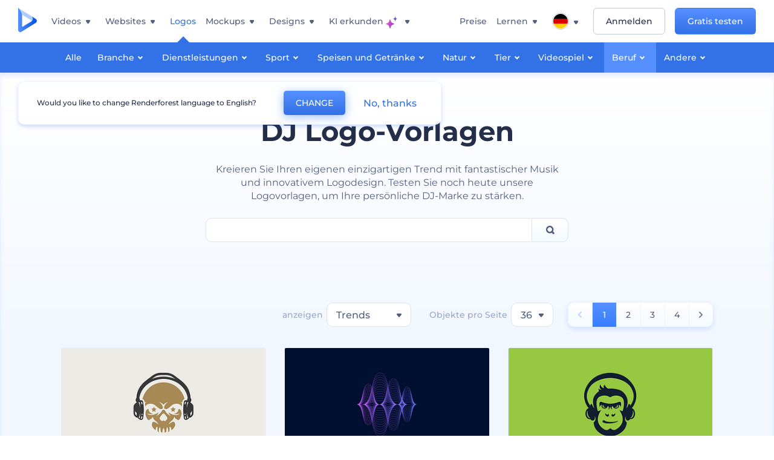

--- FILE ---
content_type: text/html; charset=utf-8
request_url: https://www.renderforest.com/de/logos/dj
body_size: 59096
content:
<!DOCTYPE html><html lang="de" dir="ltr"><head><style>.freeze-scroll,img{max-width:100%}.nav-dropdown_item,.nav-dropdown_list,ol,ul{list-style:none}address,body,figure,h1,h2,h3,h4,h5,h6,li,p,ul{margin:0;padding:0}a,a:active,a:focus,a:hover,a:visited{text-decoration:none!important}a{-webkit-tap-highlight-color:transparent}body{min-width:320px}*,:after,:before{box-sizing:border-box}.rf-rectangle-btn{display:inline-block;background:linear-gradient(180deg,#5690FF 0,#387DFF 100%) no-repeat;box-shadow:0 3px 9px rgba(56,125,255,.2);border-radius:10px;color:#FFF;cursor:pointer;transition:all .1s linear;text-decoration:none;border:none;font-weight:400;white-space:nowrap;user-select:none}.nav-item-link,.tablet-nav__link{font-weight:500;font-size:14px;white-space:nowrap}.rf-rectangle-btn:hover{box-shadow:0 3px 16px 0 rgba(56,125,255,.5);background-image:linear-gradient(-179deg,#6EA0FF 5%,#518DFF 97%);color:#FFF}.rf-rectangle-btn:active{background-image:linear-gradient(-179deg,#4D88F9 0,#206CFD 96%)}.rf-rectangle-btn.rf-40{height:40px;line-height:40px;padding:0 20px;font-size:14px}@keyframes iconBouncingAnimation{0%,99%{transform:scale(0)}12.5%,87.5%{transform:scale(.25)}25%,75%{transform:scale(.5)}37.5%,62.5%{transform:scale(.75)}50%{transform:scale(1)}}a:not(:disabled):not(.disabled),button:not(:disabled):not(.disabled){cursor:pointer}.freeze-scroll{position:fixed!important;left:0;right:0;width:100%}button,input,textarea{font-family:inherit}body.scroll-off,html.scroll-off{overflow:hidden!important}.current-lang,.user-account-name{padding:0}.tablet-nav{display:none;align-self:stretch}@media only screen and (min-width:769px) and (max-width:1150px){.tablet-nav{display:flex}}.tablet-nav__list{display:flex;padding:0;list-style-type:none}.tablet-nav__item{display:flex;margin:0 20px}.tablet-nav__link{color:var(--text-color);line-height:70px;position:relative}.tablet-nav__link.active,.tablet-nav__link.link{color:var(--user-text-color)}.tablet-nav__link.active{cursor:default!important;pointer-events:none}.tablet-nav__link.active:after{border-radius:2px;background-color:var(--user-text-color);content:'';position:absolute;left:0;right:0;bottom:0;height:4px;width:100%}.rf-caret{position:relative;display:flex;justify-content:center;align-items:center;width:20px;height:20px;transition:transform .3s ease,border-color .2s linear;transform:translateY(-1px);pointer-events:none}.rf-caret.white:after{border-color:#FFF}.rf-caret:after{content:'';transform:rotate(45deg);border:var(--text-color) solid;border-width:0 2px 2px 0;padding:2px;transition:inherit}@media only screen and (max-width:1024px){.rf-caret:after{border-color:var(--text-hover-color)}}.main-header{--bg-color:#fff;--text-color:#545F7E;--text-hover-color:#252E48;--user-text-color:#3271E6;--user-text-hover-color:#004BD6;--user-color:#4E5A81;--tablet-text:#545F7E;position:relative;width:100%;height:70px;-webkit-overflow-scrolling:touch;background-color:var(--bg-color);z-index:103;transition:all .2s linear}@media only screen and (min-width:1151px){.main-header:not(.transparent):not(.desktop-fixed).fixed{background-color:rgba(255,255,255,.5);-webkit-backdrop-filter:blur(10px);backdrop-filter:blur(10px);box-shadow:0 6px 6px rgba(0,82,224,.1)}.main-header:not(.transparent):not(.desktop-fixed).fixed.firefox{background-color:rgba(255,255,255,.9)}.main-header.transparent{--bg-color:rgba(0, 0, 0, 0);--text-color:#545F7E;--text-hover-color:#252E48;--user-text-color:var(--text-color);--user-text-hover-color:var(--text-hover-color)}}@media only screen and (min-width:1151px) and (min-width:1151px){.main-header.transparent{background:0 0}}@media only screen and (min-width:1151px){.main-header.landing-header.transparent.spec-header .current-lang,.main-header.landing-header.transparent.spec-header .nav-item-link{color:#fff;transition:none}.main-header.transparent .user-menu-dropdown{top:55px}.main-header.cancel-subscription-header .main-navbar,.main-header.landing-header .main-nav-wrapper,.main-header.landing-header .main-navbar{justify-content:flex-end}.main-header.landing-header .change-lang-wrapper,.main-header.landing-header .main-nav-wrapper{margin:0}.main-header.landing-header.transparent:not(.spec-header){background-color:#fff}.main-header.landing-header.transparent.spec-header .nav-item-link:hover{opacity:.75}.main-header.landing-header.transparent.spec-header .nav-item-caret>svg>path{fill:#fff}}@media only screen and (max-width:1150px){.main-header{box-shadow:0 6px 6px rgba(0,82,224,.1);--tablet-text:#545F7E}}.main-header.with-submenu{margin-bottom:50px}.main-header.fixed{position:fixed;top:0;left:0}@media only screen and (min-width:769px){.main-header.desktop-fixed{box-shadow:0 2px 4px rgba(0,82,224,.12);position:fixed;top:0;left:0}}@media only screen and (min-width:1021px){.main-header.rf-promo-space-top{transform:translateY(52px)}}.main-header .main-header-container{padding:0 30px;width:100%;max-width:1700px;margin:0 auto;height:100%;display:flex;flex-direction:row;justify-content:space-between;align-items:center}@media only screen and (min-width:601px) and (max-width:767px){.main-header .main-header-container{padding:0 20px}}.main-header.desktop-fixed .main-header-container{max-width:1920px;padding:0 32px}.main-logo{height:100%;display:flex;align-items:center;flex:0 0 175px}@media only screen and (max-width:1600px){.main-logo{flex:0 0 31px}}.menu-right-wrapper{width:100%;height:100%}@media only screen and (max-width:1150px){.menu-right-wrapper{background:rgba(37,46,72,.4);backdrop-filter:blur(2px);-webkit-backdrop-filter:blur(2px);height:calc(100vh - 69px);height:calc(100dvh - 69px);width:100%;position:fixed;z-index:99;top:69px;display:block}html[dir=ltr] .menu-right-wrapper{left:0;transform:translateX(100%)}html[dir=rtl] .menu-right-wrapper{right:0;transform:translateX(-100%)}.menu-right-wrapper.pd-t-0{padding:0 0 30px}html[dir=ltr] .menu-right-wrapper.show,html[dir=ltr] .menu-right-wrapper.show .main-menu-wrapper,html[dir=rtl] .menu-right-wrapper.show,html[dir=rtl] .menu-right-wrapper.show .main-menu-wrapper{transform:translateX(0)}}.main-menu-wrapper{display:flex;justify-content:flex-end;align-items:center;height:100%}.main-menu-wrapper .main-navbar{display:flex;width:100%}@media only screen and (min-width:1151px){.main-menu-wrapper .main-navbar{flex-direction:row;height:100%}.main-menu-wrapper .main-nav-opener.hidden{display:none}}@media only screen and (max-width:1150px){.main-menu-wrapper .main-navbar{flex-direction:column;height:calc(100vh - 70px);height:calc(100dvh - 70px);overflow-y:scroll}.main-menu-wrapper .main-navbar.hidden{overflow:hidden}}.main-menu-wrapper .main-nav-wrapper{border-bottom:1px solid #C1C9E0;display:flex;height:100%}.main-menu-wrapper .main-nav-wrapper__empty{flex-grow:1}@media only screen and (min-width:1151px){.main-menu-wrapper .main-nav-wrapper{border:none;margin-inline-start:16px}.main-menu-wrapper .main-nav-ai{flex-grow:1}.main-menu-wrapper .main-nav-ai .nav-dropdown_item{padding-left:8px;padding-right:8px}}@media only screen and (min-width:1367px){.main-menu-wrapper .main-nav-wrapper{margin-inline-start:28px}}@media only screen and (min-width:1441px){.main-menu-wrapper .main-nav-wrapper{margin-inline-start:48px}}@media only screen and (min-width:1601px){.main-menu-wrapper .main-nav-wrapper{margin-inline-start:65px}}.main-menu-wrapper .main-nav-ai__icon{height:24px;margin-inline-start:4px;position:relative;width:24px}.main-menu-wrapper .main-nav-ai__icon:after,.main-menu-wrapper .main-nav-ai__icon:before{animation-name:iconBouncingAnimation;animation-duration:1.8s;animation-iteration-count:infinite;animation-play-state:running;animation-timing-function:ease-in-out;background-position:center;background-repeat:no-repeat;background-size:contain;content:'';position:absolute;transform:scale(0);transform-origin:center}.main-menu-wrapper .main-nav-ai__icon:after{animation-name:iconBouncingAnimation;background-image:url(https://static.rfstat.com/renderforest/images/v2/new-homepage/header/ai-icon-1.svg);height:16px;right:0;top:0;width:17px}.main-menu-wrapper .main-nav-ai__icon:before{animation-delay:.6s;background-image:url(https://static.rfstat.com/renderforest/images/v2/new-homepage/header/ai-icon-2.svg);bottom:0;height:15px;left:0;width:14px}@media only screen and (max-width:1150px){.main-menu-wrapper .main-nav-ai.main-nav-item{border-bottom:1px solid #C1C9E0}.main-menu-wrapper .main-nav-ai .nav-dropdown_item{border-bottom:1px solid #EEF5FF}.main-menu-wrapper .main-nav-ai .nav-dropdown_link{align-items:center;display:flex;height:60px;padding:0 20px}}.main-menu-wrapper .main-nav{display:flex;justify-content:flex-end;height:100%;list-style-type:none!important}.main-menu-wrapper.rf-ar .nav-dropdown_link-more:after{transform:translateX(0) rotate(180deg)}@media only screen and (min-width:1151px){.main-menu-wrapper .main-nav .nav-dropdown_list{column-gap:32px;display:grid;grid-template-rows:repeat(5,1fr);grid-auto-flow:column}.main-menu-wrapper .main-nav .nav-dropdown_list.single-column{column-gap:unset;display:initial}.main-menu-wrapper .main-nav .nav-dropdown_header-title.videos,.main-menu-wrapper .main-nav .nav-dropdown_header-title:hover{background-color:#EEF5FF}.main-menu-wrapper .nav-item-link{padding-left:8px;padding-right:8px}.main-menu-wrapper .main-nav .nav-dropdown{display:flex;flex-direction:column}.main-menu-wrapper .main-nav .nav-dropdown_header-title{align-items:center;border-radius:10px;color:#545F7E;display:flex;padding-left:16px;padding-right:16px;line-height:64px;height:64px}.main-menu-wrapper .main-nav .nav-dropdown_header-title.videos:before{background-image:url(https://static.rfstat.com/renderforest/images/v2/new-homepage/header/video_icon.svg),linear-gradient(180deg,#47D6E2 0,#3271E6 100%);background-image:image-set("https://static.rfstat.com/renderforest/images/v2/new-homepage/header/video_icon.png?v=2" type("image/png"),"https://static.rfstat.com/renderforest/images/v2/new-homepage/header/video_icon.svg" type("image/svg")),linear-gradient(180deg,#47D6E2 0,#3271E6 100%)}.main-menu-wrapper .main-nav .nav-dropdown_header-title.websites:before{background-image:url(https://static.rfstat.com/renderforest/images/v2/new-homepage/header/website_icon.svg),linear-gradient(180deg,#F45FE8 0,#766DE8 100%);background-image:image-set("https://static.rfstat.com/renderforest/images/v2/new-homepage/header/website_icon.png?v=2" type("image/png"),"https://static.rfstat.com/renderforest/images/v2/new-homepage/header/website_icon.svg" type("image/svg")),linear-gradient(180deg,#F45FE8 0,#766DE8 100%)}.main-menu-wrapper .main-nav .nav-dropdown_header-title.logos:before{background-image:url(https://static.rfstat.com/renderforest/images/v2/new-homepage/header/logo_icon.svg),linear-gradient(180deg,#FFD200 0,#BAAC00 100%);background-image:image-set("https://static.rfstat.com/renderforest/images/v2/new-homepage/header/logo_icon.png?v=2" type("image/png"),"https://static.rfstat.com/renderforest/images/v2/new-homepage/header/logo_icon.svg" type("image/svg")),linear-gradient(180deg,#FFD200 0,#BAAC00 100%)}.main-menu-wrapper .main-nav .nav-dropdown_header-title.mockups:before{background-image:url(https://static.rfstat.com/renderforest/images/v2/new-homepage/header/mockup_icon.svg),linear-gradient(180deg,#5CF0BE 0,#41BA82 100%);background-image:image-set("https://static.rfstat.com/renderforest/images/v2/new-homepage/header/mockup_icon.png?v=2" type("image/png"),"https://static.rfstat.com/renderforest/images/v2/new-homepage/header/mockup_icon.svg" type("image/svg")),linear-gradient(180deg,#5CF0BE 0,#41BA82 100%)}.main-menu-wrapper .main-nav .nav-dropdown_header-title.designs:before{background-image:url(https://static.rfstat.com/renderforest/images/v2/new-homepage/header/graphic_icon.svg),linear-gradient(180deg,#F560B6 0,#F2446C 100%);background-image:image-set("https://static.rfstat.com/renderforest/images/v2/new-homepage/header/graphic_icon.png?v=2" type("image/png"),"https://static.rfstat.com/renderforest/images/v2/new-homepage/header/graphic_icon.svg" type("image/svg")),linear-gradient(180deg,#F560B6 0,#F2446C 100%)}.main-menu-wrapper .main-nav .nav-dropdown_header-title:before{background-position:center;background-repeat:no-repeat;background-size:contain;border-radius:10px;box-shadow:inset 2px 2px 3px rgba(255,255,255,.3);content:'';display:inline-block;flex:0 0 32px;height:32px;margin-inline-end:12px;width:32px}.main-menu-wrapper .main-nav .nav-dropdown_header-title:hover>span{color:#252E48}.main-menu-wrapper .main-nav .nav-dropdown_header-title.videos:hover{background-color:#CFE0FF}.main-menu-wrapper .main-nav .nav-dropdown_header-title.websites{background-color:#FBF4FF}.main-menu-wrapper .main-nav .nav-dropdown_header-title.websites:hover{background-color:#F3E1FD}.main-menu-wrapper .main-nav .nav-dropdown_header-title.logos{background-color:#FFFADF}.main-menu-wrapper .main-nav .nav-dropdown_header-title.logos:hover{background-color:#FAF1C0}.main-menu-wrapper .main-nav .nav-dropdown_header-title.mockups{background-color:#ECFFF8}.main-menu-wrapper .main-nav .nav-dropdown_header-title.mockups:hover{background-color:#D5FAEC}.main-menu-wrapper .main-nav .nav-dropdown_header-title.designs{background-color:#FFF1F8}.main-menu-wrapper .main-nav .nav-dropdown_header-title.designs:hover{background-color:#FBD9EA}.main-menu-wrapper .nav-dropdown{left:-30px}.main-menu-wrapper .nav-dropdown.learn{left:unset;right:-100px}.main-menu-wrapper .nav-dropdown_link-more:after{transform:translateX(0) rotate(0)}.main-menu-wrapper .nav-dropdown_link-more:hover:after{transform:translateX(4px) rotate(0)}.main-menu-wrapper .nav-dropdown_header-title:hover>span,.main-menu-wrapper .nav-dropdown_item:hover>.nav-dropdown_link{transform:translateX(4px)}.main-menu-wrapper .nav-dropdown_item.new:hover>.nav-dropdown_link:after{transform:translateX(-4px)}.main-menu-wrapper .lang-item:hover,.main-menu-wrapper .user-menu__item:hover>.user-menu__link,.main-menu-wrapper .user-menu__link-icon:hover>span{transform:translateX(4px)}.main-menu-wrapper .user-menu{right:0}.main-menu-wrapper.rf-ar .nav-dropdown{left:unset;right:-30px}.main-menu-wrapper.rf-ar .nav-dropdown.learn{left:-100px;right:unset}.main-menu-wrapper.rf-ar .nav-dropdown_link-more:hover:after{transform:translateX(-4px) rotate(180deg)}.main-menu-wrapper.rf-ar .nav-dropdown_header-title:hover>span,.main-menu-wrapper.rf-ar .nav-dropdown_item:hover>.nav-dropdown_link{transform:translateX(-5px)}.main-menu-wrapper.rf-ar .nav-dropdown_item.new:hover>.nav-dropdown_link:after{transform:translateX(5px)}.main-menu-wrapper.rf-ar .lang-item:hover,.main-menu-wrapper.rf-ar .user-menu__item:hover>.user-menu__link,.main-menu-wrapper.rf-ar .user-menu__link-icon:hover>span{transform:translateX(-5px)}.main-menu-wrapper.rf-ar .user-menu{left:0;right:unset}}@media only screen and (min-width:1367px){.main-menu-wrapper .nav-item-link{padding-left:12px;padding-right:12px}}@media only screen and (min-width:1601px){.main-menu-wrapper .nav-item-link{padding-left:15px;padding-right:15px}}@media only screen and (max-width:1150px){.main-menu-wrapper{align-items:flex-start;background:#fff;box-shadow:inset 0 6px 12px 0 rgba(0,82,224,.101);flex-direction:column;justify-content:flex-start;overflow-x:hidden;overflow-y:auto;overscroll-behavior:contain;position:absolute;transition:all .12s ease-in-out;width:306px}html[dir=ltr] .main-menu-wrapper{right:0;transform:translateX(300px)}html[dir=rtl] .main-menu-wrapper{left:0;transform:translateX(-300px)}}@media only screen and (min-width:1151px){.main-nav-item{height:100%;position:relative;z-index:2}.main-nav-item.current-page{position:static;z-index:1}.main-nav-item.current-page .nav-item-link.active{cursor:default}}.triangle-wrap{opacity:0;width:100%;position:relative;pointer-events:none}.triangle-wrap.open-triangle{opacity:1!important}.triangle-wrap .triangle{pointer-events:none;position:absolute;left:50%;bottom:0;transform:translateX(-50%);width:0;border-bottom:solid 10px #3271E6!important;border-right:solid 10px transparent;border-left:solid 10px transparent}.triangle-wrap .triangle.hidden{display:none!important}.nav-item-link{display:inline-flex;align-items:center;height:100%;color:var(--text-color);cursor:pointer;transition:.2s linear}@media only screen and (max-width:1150px){.nav-item-link.homepage.mobile-side-trigger.videos:before{background-image:url(https://static.rfstat.com/renderforest/images/v2/new-homepage/header/video_icon.svg),linear-gradient(180deg,#47D6E2 0,#3271E6 100%);background-image:image-set("https://static.rfstat.com/renderforest/images/v2/new-homepage/header/video_icon.png?v=2" type("image/png"),"https://static.rfstat.com/renderforest/images/v2/new-homepage/header/video_icon.svg" type("image/svg")),linear-gradient(180deg,#47D6E2 0,#3271E6 100%)}.nav-item-link.homepage.mobile-side-trigger.websites:before{background-image:url(https://static.rfstat.com/renderforest/images/v2/new-homepage/header/website_icon.svg),linear-gradient(180deg,#F45FE8 0,#766DE8 100%);background-image:image-set("https://static.rfstat.com/renderforest/images/v2/new-homepage/header/website_icon.png?v=2" type("image/png"),"https://static.rfstat.com/renderforest/images/v2/new-homepage/header/website_icon.svg" type("image/svg")),linear-gradient(180deg,#F45FE8 0,#766DE8 100%)}.nav-item-link.homepage.mobile-side-trigger.logos:before{background-image:url(https://static.rfstat.com/renderforest/images/v2/new-homepage/header/logo_icon.svg),linear-gradient(180deg,#FFD200 0,#BAAC00 100%);background-image:image-set("https://static.rfstat.com/renderforest/images/v2/new-homepage/header/logo_icon.png?v=2" type("image/png"),"https://static.rfstat.com/renderforest/images/v2/new-homepage/header/logo_icon.svg" type("image/svg")),linear-gradient(180deg,#FFD200 0,#BAAC00 100%)}.nav-item-link.homepage.mobile-side-trigger.mockups:before{background-image:url(https://static.rfstat.com/renderforest/images/v2/new-homepage/header/mockup_icon.svg),linear-gradient(180deg,#5CF0BE 0,#41BA82 100%);background-image:image-set("https://static.rfstat.com/renderforest/images/v2/new-homepage/header/mockup_icon.png?v=2" type("image/png"),"https://static.rfstat.com/renderforest/images/v2/new-homepage/header/mockup_icon.svg" type("image/svg")),linear-gradient(180deg,#5CF0BE 0,#41BA82 100%)}.nav-item-link.homepage.mobile-side-trigger.designs:before{background-image:url(https://static.rfstat.com/renderforest/images/v2/new-homepage/header/graphic_icon.svg),linear-gradient(180deg,#F560B6 0,#F2446C 100%);background-image:image-set("https://static.rfstat.com/renderforest/images/v2/new-homepage/header/graphic_icon.png?v=2" type("image/png"),"https://static.rfstat.com/renderforest/images/v2/new-homepage/header/graphic_icon.svg" type("image/svg")),linear-gradient(180deg,#F560B6 0,#F2446C 100%)}.nav-item-link.homepage.mobile-side-trigger:before{background-position:center;background-repeat:no-repeat;background-size:contain;border-radius:10px;box-shadow:inset 2px 2px 3px rgba(255,255,255,.3);content:'';display:inline-block;flex:0 0 32px;height:32px;margin-inline-end:12px;width:32px}}.nav-item-wrap{display:none}@media only screen and (min-width:1151px){.nav-item-link.homepage+.nav-dropdown:hover,.nav-item-link.homepage:hover+.nav-dropdown,.nav-item-link.homepage:hover>.nav-dropdown{visibility:visible;opacity:1}.nav-item-link.homepage{cursor:default}.nav-item-link.homepage>span>svg{transition:all .3s ease;vertical-align:bottom}.nav-item-link.homepage:hover span>svg{transform:rotate(-180deg);transform-origin:50% 52%}.nav-item-link.homepage:hover>path{fill:#252E48}.nav-item-link.homepage+.nav-dropdown:hover .nav-dropdown_header-title,.nav-item-link.homepage+.nav-dropdown:hover .nav-dropdown_header-title>span,.nav-item-link.homepage+.nav-dropdown:hover .nav-dropdown_link,.nav-item-link.homepage:hover .nav-dropdown_header-title,.nav-item-link.homepage:hover .nav-dropdown_header-title>span,.nav-item-link.homepage:hover .nav-dropdown_link,.nav-item-link.homepage:hover .nav-dropdown_link-more:after,.nav-item-link.homepage:hover+.nav-dropdown,.nav-item-link.homepage:hover>.nav-dropdown{transition:all .3s ease}.nav-item-link:focus,.nav-item-link:hover{color:var(--text-hover-color)}.nav-item-link.active:not(.homepage){color:var(--user-text-color)}.nav-item-wrap.active{display:flex;height:100%}.nav-item-wrap.active:not(.homepage){display:block}.nav-item-wrap.active .nav-item-link{color:var(--user-text-color)}}@media only screen and (max-width:1150px){.nav-item-wrap.homepage{display:flex}.mobile-side-wrap .mobile-side-link,.mobile-side-wrap .mobile-side-link>span{color:#252E48;font-weight:600;border-bottom:1px solid #C1C9E0}.mobile-side-wrap{background-color:#FFF;height:100%;overscroll-behavior:contain;position:fixed;right:0;top:0;transition:all .12s ease-in-out;width:306px;z-index:11}html[dir=ltr] .mobile-side-wrap{transform:translateX(306px)}html[dir=rtl] .mobile-side-wrap{transform:translateX(-306px)}html[dir=ltr] .mobile-side-wrap.active,html[dir=rtl] .mobile-side-wrap.active{transform:translateX(0)}.mobile-side-wrap .mobile-side-link{align-items:center;background-color:#F5F8FE;box-shadow:inset 0 6px 12px 0 rgba(0,82,224,.101);display:flex;font-size:14px;height:60px;justify-content:center;padding:0 40px}.mobile-side-wrap .mobile-side-back{width:40px;height:40px;background-position:40% 50%;background-repeat:no-repeat;background-image:url(https://static.rfstat.com/renderforest/images/v2/new-homepage/chevron-left.svg);background-image:image-set("https://static.rfstat.com/renderforest/images/v2/new-homepage/chevron-left.webp" type("image/webp"),"https://static.rfstat.com/renderforest/images/v2/new-homepage/chevron-left.svg" type("image/svg"));display:block;position:absolute;top:10px}html[dir=ltr] .mobile-side-wrap .mobile-side-back{left:0}html[dir=rtl] .mobile-side-wrap .mobile-side-back{right:0}.mobile-side-wrap .mobile-side-back.rf-ar{background-position:60% 50%;background-repeat:no-repeat;background-image:url(https://static.rfstat.com/renderforest/images/v2/new-homepage/chevron-right.svg);background-image:image-set("https://static.rfstat.com/renderforest/images/v2/new-homepage/chevron-right.webp" type("image/webp"),"https://static.rfstat.com/renderforest/images/v2/new-homepage/chevron-right.svg" type("image/svg"))}.mobile-side-wrap .nav-dropdown{height:calc(100vh - 80px);height:calc(100dvh - 80px)}.mobile-side-wrap .nav-dropdown_container{flex-direction:column;gap:unset;height:100%;margin-bottom:0;margin-top:0;max-height:calc(100% - 120px);overflow-y:scroll}.mobile-side-wrap .nav-dropdown_list-wrap{margin-left:24px;margin-right:24px;padding-bottom:12px;padding-top:16px}.mobile-side-wrap .nav-dropdown_list-wrap:first-child{border-bottom:1px solid #C1C9E0}.mobile-side-wrap .nav-dropdown_header-subtitle{margin-bottom:12px;padding-left:8px;padding-right:8px}.mobile-side-wrap .nav-dropdown_link{align-items:center;display:flex;padding:10px 8px}.mobile-side-wrap .nav-dropdown_link-more{border-top:1px solid #C1C9E0;box-shadow:0 -4px 10px 0 rgba(0,82,224,.08);text-align:center}.mobile-side-wrap.nav-dropdown_list .nav-dropdown_item{margin-left:24px;margin-right:24px}.mobile-side-wrap.nav-dropdown_list .nav-mobile-back{margin-bottom:16px}}.nav-dropdown_header-title>span{color:#545F7E;font-size:14px;font-weight:500}.nav-dropdown_header-subtitle{color:#7683A8;font-size:14px;font-weight:500;line-height:18px;margin-bottom:16px}.nav-dropdown_container{display:flex;gap:48px;margin-bottom:24px;margin-top:24px}.nav-dropdown_item.new>a{align-items:center;display:flex;justify-content:space-between}.nav-dropdown_item.new>a:after{background-image:linear-gradient(270deg,#FF69B4 0,#8A2BE2 100%);border-radius:3px;color:#FFF;content:attr(data-new);display:inline-block;font-size:10px;font-weight:600;height:20px;line-height:20px;margin-inline-start:16px;padding-left:7px;padding-right:7px;transition:transform .3s ease}.nav-dropdown_link{color:#545F7E;display:inline-block;padding:8px 0;font-size:14px;font-weight:500;width:100%}.nav-dropdown_link-more{border-bottom:1px solid #C1C9E0;color:#3271E6;display:block;height:60px;font-size:14px;font-weight:500;line-height:60px;padding:0 20px}.nav-dropdown_link-more:after{background-position:center;background-repeat:no-repeat;background-size:contain;background-image:url(https://static.rfstat.com/renderforest/images/v2/new-homepage/arrow-blue_icon.svg);background-image:image-set("https://static.rfstat.com/renderforest/images/v2/new-homepage/arrow-blue_icon.webp" type("image/webp"),"https://static.rfstat.com/renderforest/images/v2/new-homepage/arrow-blue_icon.svg" type("image/svg"));content:'';display:inline-block;height:24px;margin-inline-start:6px;vertical-align:middle;transform:translateX(0);width:24px}@media only screen and (min-width:1151px) and (max-width:1366px){.nav-dropdown_header-title{line-height:48px;height:48px}.nav-dropdown_container{margin-bottom:16px;margin-top:16px}.nav-dropdown_link,.nav-dropdown_link-more{font-size:12px}}@media only screen and (min-width:1151px){.nav-dropdown_link-more:after:hover{color:#3271E6}.nav-dropdown{background-color:#FFF;box-shadow:0 3px 24px #252E4833;border-radius:16px;min-width:240px;opacity:0;padding:16px;position:absolute;top:100%;visibility:hidden}.nav-dropdown:before{background-color:transparent;content:'';display:block;height:calc(100% + 10px);left:0;position:absolute;top:0;transform:translate(-10px,0);width:calc(100% + 20px);z-index:-1}.nav-dropdown_column:first-child:before,.nav-dropdown_column:nth-child(2):before{background-color:#C1C9E0;bottom:4px;content:'';display:inline-block;top:0;width:1px}.nav-dropdown_column{list-style:none}.nav-dropdown_column:first-child{position:relative}.nav-dropdown_column:first-child:before{position:absolute;right:-24px}.nav-dropdown_column:first-child.rf-ar:before{right:unset;left:-24px}.nav-dropdown_column:nth-child(2){position:relative}.nav-dropdown_column:nth-child(2):before{position:absolute;right:-24px}.nav-dropdown_column:nth-child(2).rf-ar:before{right:unset;left:-24px}.nav-dropdown_header-title>span{font-weight:600}.nav-dropdown_header-title:before{background-color:rgba(84,95,126,.2);background-position:center;background-repeat:no-repeat;background-size:contain}.nav-dropdown_list-wrap:first-child:before,.nav-dropdown_list-wrap:nth-child(2):before{background-color:#C1C9E0;bottom:4px;content:'';display:inline-block;top:0;width:1px}.nav-dropdown_header-title.blogs:before{background-image:url(https://static.rfstat.com/renderforest/images/v2/new-homepage/header/blog_icon.svg);background-image:image-set("https://static.rfstat.com/renderforest/images/v2/new-homepage/header/blog_icon.png?v=2" type("image/png"),"https://static.rfstat.com/renderforest/images/v2/new-homepage/header/blog_icon.svg" type("image/svg"))}.nav-dropdown_header-title.use-cases:before{background-image:url(https://static.rfstat.com/renderforest/images/v2/new-homepage/header/useCaseIcon.svg);background-image:image-set("https://static.rfstat.com/renderforest/images/v2/new-homepage/header/useCaseIcon.png?v=2" type("image/png"),"https://static.rfstat.com/renderforest/images/v2/new-homepage/header/useCaseIcon.svg" type("image/svg"))}.nav-dropdown_header-title.helps:before{background-image:url(https://static.rfstat.com/renderforest/images/v2/new-homepage/header/help_icon.svg);background-image:image-set("https://static.rfstat.com/renderforest/images/v2/new-homepage/header/help_icon.png?v=2" type("image/png"),"https://static.rfstat.com/renderforest/images/v2/new-homepage/header/help_icon.svg" type("image/svg"))}.nav-dropdown_list-wrap{padding-left:6px;padding-right:6px}.nav-dropdown_list-wrap:first-child{position:relative}.nav-dropdown_list-wrap:first-child:before{position:absolute;right:-24px}.nav-dropdown_list-wrap:first-child.rf-ar:before{right:unset;left:-24px}.nav-dropdown_list-wrap:nth-child(2){position:relative}.nav-dropdown_list-wrap:nth-child(2):before{position:absolute;right:-24px}.nav-dropdown_list-wrap:nth-child(2).rf-ar:before{right:unset;left:-24px}.nav-dropdown_item{color:#545F7E}.nav-dropdown_item:hover>.nav-dropdown_link{color:#252E48}.nav-dropdown_item.new{background-color:#F4F3FF;border-radius:4px;transition:background-color .3s ease}.nav-dropdown_item.new:hover{background-color:#E9E8FF}.nav-dropdown_link{white-space:nowrap}.nav-dropdown_link-more{align-self:center;border:none;height:auto;line-height:32px}.nav-dropdown.learn{display:flex;gap:48px;width:unset}.nav-dropdown.learn .nav-dropdown_header-title{align-items:center;border-radius:8px;color:#545F7E;display:flex;line-height:50px;height:50px;padding-left:8px;padding-right:8px}}@media only screen and (min-width:1151px) and (min-width:1151px) and (max-width:1366px){.nav-dropdown.learn .nav-dropdown_header-title{line-height:48px;height:48px}}@media only screen and (min-width:1151px){.nav-dropdown.learn .nav-dropdown_header-title:before{border-radius:10px;box-shadow:inset 2px 2px 3px rgba(255,255,255,.3);content:'';display:inline-block;flex:0 0 32px;height:32px;margin-inline-end:12px;width:32px}.nav-dropdown.learn .nav-dropdown_header-title:hover{background-color:#EEF5FF}.nav-dropdown.learn .nav-dropdown_header-title:hover>span{color:#252E48}.nav-dropdown.learn .nav-dropdown_list{padding-left:10px;padding-right:10px}.nav-dropdown .nav-mobile-back{display:none}}@media only screen and (min-width:1601px){.nav-dropdown{padding:24px}}@media only screen and (max-width:1150px){.nav-dropdown.learn .nav-dropdown_header-title.explore:before{background-image:url(https://static.rfstat.com/renderforest/images/v2/new-homepage/header/explore_icon.svg);background-image:image-set("https://static.rfstat.com/renderforest/images/v2/new-homepage/header/explore_icon.png?v=2" type("image/png"),"https://static.rfstat.com/renderforest/images/v2/new-homepage/header/explore_icon.svg" type("image/svg"))}.nav-dropdown.learn .nav-dropdown_header-title.blogs:before{background-image:url(https://static.rfstat.com/renderforest/images/v2/new-homepage/header/blog_icon.svg);background-image:image-set("https://static.rfstat.com/renderforest/images/v2/new-homepage/header/blog_icon.png?v=2" type("image/png"),"https://static.rfstat.com/renderforest/images/v2/new-homepage/header/blog_icon.svg" type("image/svg"))}.nav-dropdown.learn .nav-dropdown_header-title.use-cases:before{background-image:url(https://static.rfstat.com/renderforest/images/v2/new-homepage/header/useCaseIcon.svg);background-image:image-set("https://static.rfstat.com/renderforest/images/v2/new-homepage/header/useCaseIcon.png?v=2" type("image/png"),"https://static.rfstat.com/renderforest/images/v2/new-homepage/header/useCaseIcon.svg" type("image/svg"))}.nav-dropdown.learn .nav-dropdown_header-title.helps:before{background-image:url(https://static.rfstat.com/renderforest/images/v2/new-homepage/header/help_icon.svg);background-image:image-set("https://static.rfstat.com/renderforest/images/v2/new-homepage/header/help_icon.png?v=2" type("image/png"),"https://static.rfstat.com/renderforest/images/v2/new-homepage/header/help_icon.svg" type("image/svg"))}.nav-dropdown.learn .nav-dropdown_header-title:before{background-color:rgba(84,95,126,.2);background-position:center;background-repeat:no-repeat;background-size:contain;border-radius:10px;box-shadow:inset 2px 2px 3px rgba(255,255,255,.3);content:'';display:inline-block;flex:0 0 32px;height:32px;margin-inline-end:12px;width:32px}}.submenu-inner_menu,.tag-menu{display:none;bottom:0;list-style-type:none;position:absolute}.submenu-inner_menu{left:50%;padding:0;min-width:100%;transform:translate(-50%,100%)}.submenu-inner_menu__item .submenu-item-link{justify-content:flex-start;line-height:2.88;white-space:nowrap;color:#B9CFFF}.submenu-inner_menu__item .submenu-item-link.active{background-color:#5690FF;color:#FFF}.tag-menu_indicator{cursor:pointer}@media only screen and (max-width:1299px){.tag-menu_indicator{display:none}}.tag-menu{right:-52%;flex-wrap:wrap;padding:10px;width:79.12vw;background-color:#3271E6;max-width:1156px;transform:translateY(100%)}.tag-menu.rf-ar{right:auto;left:-108%}@media only screen and (min-width:1300px){.submenu-inner_menu,.tag-menu{max-height:calc((100vh) - 130px);overflow-y:auto;-webkit-overflow-scrolling:touch;-ms-scroll-chaining:contain contain;overscroll-behavior:contain contain}}.tag-menu__item{margin:6px 10px;border-radius:10px;overflow:hidden}.tag-menu__item__link{display:block;padding:6px 10px;font-size:14px;font-weight:500;color:#FFF;background:rgba(0,82,224,.5);transition:.2s linear}.tag-menu__item__link:hover{background:#5690FF}.tag-menu__item__link:focus{color:#FFF}.tag-menu__item__link.active{background:#FFF;color:#387dff}.tag-menu__item__link:not(.active):hover{color:#FFF}.nav-item-submenu-wrap{z-index:100;background-color:#3271E6;list-style-type:none!important;position:absolute;left:0;top:70px;width:100%;opacity:0;height:50px;display:none;flex-direction:row;align-items:center}@media only screen and (min-width:1300px){.nav-item-submenu-wrap{transition:all .35s;padding:0 20px}.nav-item-submenu-wrap.createVideo.rf-jp .submenu-item-link{font-size:12px}}.nav-item-submenu-wrap.open-submenu{display:flex;justify-content:center;opacity:1}@media screen and (max-width:1024px){.nav-item-submenu-wrap.open-submenu{flex-direction:column}}.nav-item-submenu-item{height:100%}.nav-item-submenu-item.tag-menu_indicator .submenu-item-link{background-color:#2770f6}.nav-item-submenu-item.tag-menu_indicator .submenu-item-link:hover{background-color:#5690FF}.nav-item-submenu-item.has-menu{position:relative}@media only screen and (min-width:1151px){.nav-item-submenu-item.has-menu:hover .rf-caret{transform:rotate(180deg) translateY(-3px)}.nav-item-submenu-item.has-menu:hover .submenu-inner_menu{display:block}.nav-item-submenu-item.has-menu:hover .tag-menu{display:flex}}.submenu-item-link{font-size:14px;font-weight:500;padding:0 2vw;color:#FFF;display:flex;align-items:center;justify-content:center;height:100%;background-color:#3271E6;transition:all .2s linear}@media only screen and (min-width:1151px) and (max-width:1365px){.submenu-item-link{padding:0 1vw}}@media only screen and (max-width:1150px){.submenu-item-link .rf-caret{display:none}.sign-btns .sign-btn.sign-up{margin-bottom:12px}}@media only screen and (min-width:1151px){.submenu-item-link:focus{color:#FFF}.submenu-item-link:hover{background-color:#2870f6;color:#FFF}.sign-btns .sign-btn{margin-inline-start:16px}}.submenu-item-link.active{background-color:#5690FF}.sign-btns{align-items:center;display:flex;order:1}.sign-btns .sign-btn{border:none;border-radius:6px;display:inline-block;font-size:14px;height:44px;line-height:42px;padding:0 22px;font-weight:500;transition:all .2s ease;white-space:nowrap}@media only screen and (max-width:1299px){.sign-btns .sign-btn{padding:0 20px}}.sign-btns .sign-btn>svg{margin-inline-end:8px;vertical-align:middle}.sign-btns .sign-btn.sign-in{background-color:transparent;border:1px solid #C1C9E0;color:#252E48}@media only screen and (min-width:1151px) and (max-width:1250px){.sign-btns .sign-btn.sign-in:not(.rf-en){display:none}}.sign-btns .sign-btn.sign-in:focus{background-color:#EEF5FF}.sign-btns .sign-btn.sign-up{background-image:linear-gradient(180deg,#5690FF 0,#3271E6 100%);border:1px solid transparent;color:#FFF}@media only screen and (min-width:1151px){.sign-btns .sign-btn.sign-in:hover{background-color:#EEF5FF}.sign-btns .sign-btn.sign-up:hover{background-image:linear-gradient(180deg,#6EA0FF 0,#518DFF 100%)}}.sign-btns .sign-btn.sign-up:focus{background-image:linear-gradient(180deg,#4D88F9 0,#206CFD 100%)}.change-lang-wrapper{border-bottom:1px solid #C1C9E0;display:flex;height:100%;position:relative}.change-lang-wrapper .nav-item-caret>svg{transition:all .3s ease;vertical-align:middle}@media only screen and (min-width:1151px){.change-lang-wrapper{border:none;line-height:70px;padding-inline-start:8px}.change-lang-wrapper:hover .nav-item-caret>svg{transform:rotate(-180deg);transform-origin:50% 52%}.change-lang-wrapper:hover .nav-item-caret>svg>path{fill:#252E48}.change-lang-wrapper:hover .choose-lang{opacity:1;transition:all .3s ease;visibility:visible}.change-lang-wrapper:hover .choose-lang:before{background-color:transparent;content:'';display:block;height:calc(100% + 10px);left:0;position:absolute;top:0;transform:translate(-10px,0);width:calc(100% + 20px);z-index:-1}.change-lang-wrapper:hover .choose-lang .lang-item{transition:all .2s linear}}@media only screen and (min-width:1151px) and (min-width:1151px){.change-lang-wrapper:hover .flag-wrap{border-color:#545F7E}}.free-trial-link{display:none}.current-lang{align-items:center;background-color:transparent;color:var(--text-color);cursor:pointer;display:flex;font-size:14px;font-weight:500;text-transform:capitalize;transition:all .2s linear}.current-lang .flag-wrap{width:28px;height:28px;border:1px solid #C1C9E0;border-radius:50%;display:flex;align-items:center;justify-content:center;transition:all .3s linear}@media only screen and (max-width:1150px){.nav-item-caret{margin-inline-start:auto}.current-lang .flag-wrap{width:32px;height:32px}}.choose-lang{padding:0 20px}@media screen and (min-width:1151px){.choose-lang{background-color:#FFF;box-shadow:0 3px 24px #252E4833;border-radius:10px;opacity:0;padding:10px 30px;position:absolute;right:0;top:70px;width:200px;visibility:hidden;z-index:100}.choose-lang.rf-ar{right:unset;left:0}}.choose-lang .lang-item{align-items:center;color:#545F7E;display:flex;font-size:14px;font-weight:500;height:50px;line-height:100%}.choose-lang .lang-item .country-name{flex-grow:1;margin-inline-start:15px}.country-name-mobile{display:none}@media only screen and (max-width:1150px){.country-name-mobile{display:block}}.flag-lang-wrap{display:flex;align-items:center;gap:15px}.flag-lang-wrap .country-flag{height:24px;width:24px}@media only screen and (max-width:1150px){.flag-lang-wrap{gap:13px}.flag-lang-wrap .country-flag{height:28px;width:28px}}.country-flag{background-position:center;background-repeat:no-repeat;background-size:cover;border-radius:50%;height:30px;width:30px;display:block}.country-flag.en{background-image:url(https://static.rfstat.com/renderforest/images/v2/new-homepage/flags/flag-en.jpg);background-image:image-set("https://static.rfstat.com/renderforest/images/v2/new-homepage/flags/flag-en.avif" type("image/avif"),"https://static.rfstat.com/renderforest/images/v2/new-homepage/flags/flag-en.jpg" type("image/jpeg"))}.country-flag.pt{background-image:url(https://static.rfstat.com/renderforest/images/v2/new-homepage/flags/flag-br.jpg);background-image:image-set("https://static.rfstat.com/renderforest/images/v2/new-homepage/flags/flag-br.avif" type("image/avif"),"https://static.rfstat.com/renderforest/images/v2/new-homepage/flags/flag-br.jpg" type("image/jpeg"))}.country-flag.es{background-image:url(https://static.rfstat.com/renderforest/images/v2/new-homepage/flags/flag-es.jpg);background-image:image-set("https://static.rfstat.com/renderforest/images/v2/new-homepage/flags/flag-es.avif" type("image/avif"),"https://static.rfstat.com/renderforest/images/v2/new-homepage/flags/flag-es.jpg" type("image/jpeg"))}.country-flag.de{background-image:url(https://static.rfstat.com/renderforest/images/v2/new-homepage/flags/flag-de.jpg);background-image:image-set("https://static.rfstat.com/renderforest/images/v2/new-homepage/flags/flag-de.avif" type("image/avif"),"https://static.rfstat.com/renderforest/images/v2/new-homepage/flags/flag-de.jpg" type("image/jpeg"))}.country-flag.fr{background-image:url(https://static.rfstat.com/renderforest/images/v2/new-homepage/flags/flag-fr.jpg);background-image:image-set("https://static.rfstat.com/renderforest/images/v2/new-homepage/flags/flag-fr.avif" type("image/avif"),"https://static.rfstat.com/renderforest/images/v2/new-homepage/flags/flag-fr.jpg" type("image/jpeg"))}.country-flag.ar{background-image:url(https://static.rfstat.com/renderforest/images/v2/new-homepage/flags/flag-ar.jpg);background-image:image-set("https://static.rfstat.com/renderforest/images/v2/new-homepage/flags/flag-ar.avif" type("image/avif"),"https://static.rfstat.com/renderforest/images/v2/new-homepage/flags/flag-ar.jpg" type("image/jpeg"))}.country-flag.jp{background-image:url(https://static.rfstat.com/renderforest/images/v2/new-homepage/flags/flag-jp.jpg);background-image:image-set("https://static.rfstat.com/renderforest/images/v2/new-homepage/flags/flag-jp.avif" type("image/avif"),"https://static.rfstat.com/renderforest/images/v2/new-homepage/flags/flag-jp.jpg" type("image/jpeg"))}.country-flag.am{background-image:url(https://static.rfstat.com/renderforest/images/v2/new-homepage/flags/flag-am.jpg);background-image:image-set("https://static.rfstat.com/renderforest/images/v2/new-homepage/flags/flag-am.avif" type("image/avif"),"https://static.rfstat.com/renderforest/images/v2/new-homepage/flags/flag-am.jpg" type("image/jpeg"))}.country-flag.tr{background-image:url(https://static.rfstat.com/renderforest/images/v2/new-homepage/flags/flag-tr.jpg);background-image:image-set("https://static.rfstat.com/renderforest/images/v2/new-homepage/flags/flag-tr.avif" type("image/avif"),"https://static.rfstat.com/renderforest/images/v2/new-homepage/flags/flag-tr.jpg" type("image/jpeg"))}.country-flag.ru{background-image:url(https://static.rfstat.com/renderforest/images/v2/new-homepage/flags/flag-ru.jpg);background-image:image-set("https://static.rfstat.com/renderforest/images/v2/new-homepage/flags/flag-ru.avif" type("image/avif"),"https://static.rfstat.com/renderforest/images/v2/new-homepage/flags/flag-ru.jpg" type("image/jpeg"))}.user-menu-wrapper{align-items:center;position:relative;order:1}@media only screen and (min-width:1151px){.user-menu-wrapper:hover,.user-menu-wrapper:hover .user-menu .user-menu__link,.user-menu-wrapper:hover .user-menu .user-menu__link-icon>span{transition:all .3s ease}.user-menu-wrapper{padding-inline-start:18px}.user-menu-wrapper:hover .name-caret>svg{transform:rotate(-180deg);transform-origin:50% 52%}.user-menu-wrapper:hover .name-caret>svg>path{fill:#252E48}.user-menu-wrapper:hover .user-menu{opacity:1;transition:all .3s ease;visibility:visible}.user-menu-wrapper:hover .main-nav-opener .user-icon-wrapper{border-color:#545F7E!important}}.user-menu-wrapper .name-caret>svg{transition:all .3s ease;vertical-align:middle}@media only screen and (min-width:1300px){.user-menu-wrapper{height:100%}.user-menu-wrapper.rf-ar .user-menu-dropdown{right:auto;left:50%;transform:translateX(-67%)}.user-menu-wrapper.rf-ar .user-menu-dropdown .user-menu-dropdown-item:first-child::before{display:none}}.user-menu-wrapper .user-name-overlay{width:100%;height:100%;position:absolute;top:0;left:0;z-index:1;cursor:pointer}@media screen and (max-width:1150px){.user-menu-wrapper .user-name-overlay{height:70px}}.user-menu-wrapper .user-account-name{border:none;outline:0;background:0 0}.user-menu-wrapper .user-account-name .account-btn-wrap{height:fit-content;line-height:19px;font-weight:500;border-radius:20px;cursor:pointer;text-overflow:ellipsis;white-space:nowrap;color:var(--tablet-text);transition:.2s linear}@media only screen and (max-width:1150px){.user-menu-wrapper .user-account-name .account-btn-wrap{background:#FFF;border:none;align-items:center;display:flex;justify-content:space-between}}.user-menu-wrapper .user-account-name .account-btn-wrap .name-caret{display:none}@media only screen and (max-width:1150px){.user-menu-wrapper .user-account-name .account-btn-wrap .name-caret{display:block}}.user-menu-wrapper .user-account-name .signed-user-icon path{fill:currentColor;transition:fill .2s linear}.user-menu-wrapper .user-account-name+.user-menu .account-btn-wrap{display:none;cursor:auto}@media screen and (min-width:1151px){.user-menu-wrapper .user-account-name+.user-menu .account-btn-wrap{display:flex;justify-content:flex-start;align-items:center;padding:22px;border-bottom:1px solid #C1C9E0}.user-menu-wrapper .user-account-name+.user-menu .account-btn-wrap .user-icon-wrapper:hover{border:1px solid #C1C9E0}}@media screen and (min-width:1151px) and (max-width:1366px){.user-menu-wrapper .user-account-name+.user-menu .account-btn-wrap{padding:11px 22px}}.user-menu-wrapper .user-account-name+.user-menu .account-btn-wrap .user-icon-wrapper{cursor:auto}.user-menu-wrapper .user-account-name+.user-menu .account-btn-wrap .mail-text,.user-menu-wrapper .user-account-name+.user-menu .account-btn-wrap .name-text{display:block!important}#header-user-menu .user-name-wrapper{flex:0 0 240px;overflow:hidden}#header-user-menu .mail-text,#header-user-menu .name-text{display:none;overflow:hidden;text-overflow:ellipsis;white-space:nowrap;margin-bottom:3px;margin-inline-start:10px;margin-inline-end:12px;text-align:start;user-select:none}@media screen and (max-width:1150px){#header-user-menu .user-name-wrapper{flex:0 0 200px}#header-user-menu .mail-text,#header-user-menu .name-text{display:block}}#header-user-menu .name-text{font-size:14px;font-weight:600;color:#252E48}#header-user-menu .mail-text{color:#545F7E;font-size:12px;font-weight:400}#header-user-menu .view-account{font-size:12px;font-weight:600;margin-inline-end:7px;margin-inline-start:10px;color:#545F7E;background:linear-gradient(transparent,#545F7E) no-repeat;background-size:0 2px;-webkit-box-decoration-break:clone;box-decoration-break:clone;position:relative;text-decoration:underline;transition:all .3s linear}html[dir=ltr] #header-user-menu .view-account{background-position:left bottom}html[dir=rtl] #header-user-menu .view-account{background-position:right bottom}@media screen and (min-width:769px){#header-user-menu .view-account:hover{background-size:100% 2px}}#header-user-menu .user-icon-wrapper{border:1px solid #C1C9E0;border-radius:30px;padding:1px;transition:all .3s linear}#header-user-menu .user-icon{align-items:center;background-position:center;background-size:cover;background-repeat:no-repeat;background-color:transparent;background-image:var(--user-bg);border-radius:50%;display:flex;justify-content:center;height:38px;overflow:hidden;position:relative;width:38px}@media only screen and (max-width:1299px){#header-user-menu .user-icon .signed-user-icon{transform:translateX(-3px)}#header-user-menu .user-icon .signed-user-icon.rf-ar{transform:translateX(5px)}}.user-menu{opacity:0;width:100%;overflow-x:hidden;overflow-y:auto}@media screen and (min-width:1151px){.user-menu,.user-menu:before{display:block;position:absolute}.user-menu{background-color:#FFF;border-radius:10px;box-shadow:0 3px 24px #252E4833;max-height:calc(100vh - 100px);top:100%;visibility:hidden;width:306px;z-index:100}.user-menu:before{background-color:transparent;content:'';height:calc(100% + 10px);left:0;top:0;transform:translate(-10px,0);width:calc(100% + 20px);z-index:-1}}.user-menu__subtitle{color:#252E48;font-size:12px;font-weight:600;padding:20px 20px 0}.user-menu__list{list-style-type:none;padding:10px 20px}.user-menu__list:not(:last-child){border-bottom:1px solid #C1C9E0}@media screen and (min-width:1025px){.user-menu__item{color:#252E48}}.user-menu__item:not(.sign-out)>.user-menu__link{padding:10px}.user-menu__item.account{display:none}@media only screen and (max-width:1150px){.user-menu__item.account{display:block}}.user-menu__link{color:#545F7E;display:block;padding:10px 0;font-size:14px;font-weight:500}.user-menu__link-icon{align-items:center;border-radius:10px;color:#545F7E;display:flex;line-height:50px;height:50px;padding-left:16px;padding-right:16px}.user-menu__link-icon>span{font-size:14px;font-weight:500;line-height:1.3}.user-menu__link-icon:before{background-color:rgba(84,95,126,.2);background-position:center;background-repeat:no-repeat;background-size:contain;border-radius:10px;box-shadow:inset 2px 2px 3px rgba(255,255,255,.3);content:'';display:inline-block;flex:0 0 32px;height:32px;margin-inline-end:12px;width:32px}.user-menu__link-icon.domains:before{background-image:url(https://static.rfstat.com/renderforest/images/v2/new-homepage/header/domain_icon.svg),linear-gradient(180deg,#FAC538 0,#FF8008 100%);background-image:image-set("https://static.rfstat.com/renderforest/images/v2/new-homepage/header/domain_icon.png?v=2" type("image/png"),"https://static.rfstat.com/renderforest/images/v2/new-homepage/header/domain_icon.svg" type("image/svg")),linear-gradient(180deg,#FAC538 0,#FF8008 100%)}.user-menu__link-icon.ai-images:before{background-image:url(https://static.rfstat.com/renderforest/images/v2/new-homepage/header/ai_images_icon_v2.svg),linear-gradient(180deg,#8980F7 0,#4136C1 100%);background-image:image-set("https://static.rfstat.com/renderforest/images/v2/new-homepage/header/ai_images_icon_v2.png" type("image/png"),"https://static.rfstat.com/renderforest/images/v2/new-homepage/header/ai_images_icon_v2.svg" type("image/svg")),linear-gradient(180deg,#8980F7 0,#4136C1 100%)}.user-menu__link-icon.favorites:before{background-image:url(https://static.rfstat.com/renderforest/images/v2/new-homepage/header/heart_icon.svg);background-image:image-set("https://static.rfstat.com/renderforest/images/v2/new-homepage/header/heart_icon.png?v=2" type("image/png"),"https://static.rfstat.com/renderforest/images/v2/new-homepage/header/heart_icon.svg" type("image/svg"))}.user-menu__link-icon.files:before{background-image:url(https://static.rfstat.com/renderforest/images/v2/new-homepage/header/file_icon.svg);background-image:image-set("https://static.rfstat.com/renderforest/images/v2/new-homepage/header/file_icon.png?v=2" type("image/png"),"https://static.rfstat.com/renderforest/images/v2/new-homepage/header/file_icon.svg" type("image/svg"))}.user-menu__link-icon.account:before{background-image:url(https://static.rfstat.com/renderforest/images/v2/new-homepage/header/account_icon.svg);background-image:image-set("https://static.rfstat.com/renderforest/images/v2/new-homepage/header/account_icon.png?v=2" type("image/png"),"https://static.rfstat.com/renderforest/images/v2/new-homepage/header/account_icon.svg" type("image/svg"))}.user-menu__link-icon.color:before{background-image:url(https://static.rfstat.com/renderforest/images/v2/new-homepage/header/color_icon.svg);background-image:image-set("https://static.rfstat.com/renderforest/images/v2/new-homepage/header/color_icon.png?v=2" type("image/png"),"https://static.rfstat.com/renderforest/images/v2/new-homepage/header/color_icon.svg" type("image/svg"))}.user-menu__link-icon.star:before{background-image:url(https://static.rfstat.com/renderforest/images/v2/new-homepage/header/star_icon.svg);background-image:image-set("https://static.rfstat.com/renderforest/images/v2/new-homepage/header/star_icon.png?v=2" type("image/png"),"https://static.rfstat.com/renderforest/images/v2/new-homepage/header/star_icon.svg" type("image/svg"))}.user-menu__link-icon.videos:before{background-image:url(https://static.rfstat.com/renderforest/images/v2/new-homepage/header/video_icon.svg),linear-gradient(180deg,#47D6E2 0,#3271E6 100%);background-image:image-set("https://static.rfstat.com/renderforest/images/v2/new-homepage/header/video_icon.png?v=2" type("image/png"),"https://static.rfstat.com/renderforest/images/v2/new-homepage/header/video_icon.svg" type("image/svg")),linear-gradient(180deg,#47D6E2 0,#3271E6 100%)}.user-menu__link-icon.websites:before{background-image:url(https://static.rfstat.com/renderforest/images/v2/new-homepage/header/website_icon.svg),linear-gradient(180deg,#F45FE8 0,#766DE8 100%);background-image:image-set("https://static.rfstat.com/renderforest/images/v2/new-homepage/header/website_icon.png?v=2" type("image/png"),"https://static.rfstat.com/renderforest/images/v2/new-homepage/header/website_icon.svg" type("image/svg")),linear-gradient(180deg,#F45FE8 0,#766DE8 100%)}.user-menu__link-icon.logos:before{background-image:url(https://static.rfstat.com/renderforest/images/v2/new-homepage/header/logo_icon.svg),linear-gradient(180deg,#FFD200 0,#BAAC00 100%);background-image:image-set("https://static.rfstat.com/renderforest/images/v2/new-homepage/header/logo_icon.png?v=2" type("image/png"),"https://static.rfstat.com/renderforest/images/v2/new-homepage/header/logo_icon.svg" type("image/svg")),linear-gradient(180deg,#FFD200 0,#BAAC00 100%)}.user-menu__link-icon.mockups:before{background-image:url(https://static.rfstat.com/renderforest/images/v2/new-homepage/header/mockup_icon.svg),linear-gradient(180deg,#5CF0BE 0,#41BA82 100%);background-image:image-set("https://static.rfstat.com/renderforest/images/v2/new-homepage/header/mockup_icon.png?v=2" type("image/png"),"https://static.rfstat.com/renderforest/images/v2/new-homepage/header/mockup_icon.svg" type("image/svg")),linear-gradient(180deg,#5CF0BE 0,#41BA82 100%)}.user-menu__link-icon.designs:before{background-image:url(https://static.rfstat.com/renderforest/images/v2/new-homepage/header/graphic_icon.svg),linear-gradient(180deg,#F560B6 0,#F2446C 100%);background-image:image-set("https://static.rfstat.com/renderforest/images/v2/new-homepage/header/graphic_icon.png?v=2" type("image/png"),"https://static.rfstat.com/renderforest/images/v2/new-homepage/header/graphic_icon.svg" type("image/svg")),linear-gradient(180deg,#F560B6 0,#F2446C 100%)}.user-menu__link-icon:hover{background-color:#EEF5FF}.user-menu__link-icon:hover>span{color:#252E48}.hamburger-wrapper{display:none;margin-right:-10px}.hamburger-wrapper .hamburger-btn{color:#252E48;display:block;font-size:3em;overflow:hidden;position:relative;height:1em;width:1em}.hamburger-wrapper .hamburger-btn svg{fill:currentColor;display:block;height:1em!important;width:1em!important;position:absolute;transition:color .12s,transform NaNs;top:0;left:0}.hamburger-wrapper .hamburger-btn.open #ht{transform:translate(-10%,10%) rotate(45deg)}.hamburger-wrapper .hamburger-btn.open #hm{transform:translateX(-100%)}.hamburger-wrapper .hamburger-btn.open #hb{transform:translate(-10%,-9%) rotate(-45deg)}@media only screen and (max-width:1150px){.main-header,.main-header.with-submenu{margin-bottom:0}.main-menu-wrapper .nav-mobile-item{display:flex;align-items:center;justify-content:space-between;height:60px;padding:0 20px}.main-menu-wrapper .nav-mobile-item.active{color:#252E48}.main-menu-wrapper .nav-mobile-subitem{align-items:center;display:flex;height:60px;padding:0 20px;background-position:92% 50%;background-repeat:no-repeat;background-image:url(https://static.rfstat.com/renderforest/images/v2/new-homepage/chevron-right.svg);background-image:image-set("https://static.rfstat.com/renderforest/images/v2/new-homepage/chevron-right.webp" type("image/webp"),"https://static.rfstat.com/renderforest/images/v2/new-homepage/chevron-right.svg" type("image/svg"))}.main-menu-wrapper .nav-mobile-subitem.rf-ar{background-position:8% 50%;background-repeat:no-repeat;background-image:url(https://static.rfstat.com/renderforest/images/v2/new-homepage/chevron-left.svg);background-image:image-set("https://static.rfstat.com/renderforest/images/v2/new-homepage/chevron-left.webp" type("image/webp"),"https://static.rfstat.com/renderforest/images/v2/new-homepage/chevron-left.svg" type("image/svg"))}.main-menu-wrapper .nav-item-link{flex-grow:1}.main-menu-wrapper .main-nav{display:flex;flex-direction:column;list-style-type:none!important;width:100%;height:auto}.main-menu-wrapper .main-nav-wrapper{width:100%;height:auto;flex-direction:column}.main-menu-wrapper .main-nav-opener{color:#545F7E;cursor:pointer;font-size:14px;font-weight:500}.main-menu-wrapper .main-nav-opener .nav-item-caret>svg{transition:all .3s ease}.main-menu-wrapper .main-nav-opener+.nav-mobile-list{background-color:#F5F8FE;max-height:0;opacity:0;overflow:hidden;transition:all .1s ease}.main-menu-wrapper .main-nav-opener.active .name-caret>svg,.main-menu-wrapper .main-nav-opener.active>.nav-item-caret>svg{transform:rotate(-180deg);transform-origin:50% 52%}.main-menu-wrapper .main-nav-opener.active .name-caret>svg>path,.main-menu-wrapper .main-nav-opener.active>.nav-item-caret>svg>path{fill:#252E48}.main-menu-wrapper .main-nav-opener.active+.nav-mobile-list{max-height:1000px;opacity:1;transition:all .12s ease-out}.main-menu-wrapper .main-nav-item{border-bottom:1px solid #EEF5FF;transition:1s}.main-menu-wrapper .main-nav-item.mobile,.user-menu-wrapper{border-bottom:1px solid #C1C9E0}.main-menu-wrapper .main-nav-item .triangle,.main-menu-wrapper .main-nav-item.nav-mobile-subitem .nav-item-caret{display:none}.main-menu-wrapper .main-nav-link{height:56px;padding:0 30px;font-size:16px;cursor:pointer;position:relative;color:#363F5A}.nav-item-submenu-wrap{width:100%;overflow:hidden;position:static;left:unset;opacity:1;display:block;background:#F5FAFE;height:initial;max-height:0;transition:max-height .5s}.choose-lang,.user-menu-wrapper .user-menu{transition:all .3s ease}.nav-item-submenu-wrap.open{max-height:1000px}.nav-item-submenu-wrap .nav-item-submenu-item{height:40px;width:100%;padding:4px 0}.nav-item-submenu-wrap .nav-item-submenu-item:first-child{padding:20px 0 0}.nav-item-submenu-wrap .nav-item-submenu-item:last-child{padding:0 0 20px}.nav-item-submenu-item .submenu-item-link{font-size:16px;padding:0 30px 0 50px;background:#F5FAFE;font-weight:500;color:#252E48;justify-content:flex-start}.nav-item-submenu-item .submenu-item-link.rf-ar{padding:0 50px 0 30px}.nav-item-submenu-item .submenu-item-link.active{background-color:#EEF5FF;color:#3271E6}.user-menu-wrapper{align-items:flex-start;flex-direction:column;order:-1;width:100%;z-index:10}.user-menu-wrapper .user-account-name{width:100%;height:70px;padding:0 20px}.user-menu-wrapper .user-menu-dropdown{width:100%;position:static;transform:none;box-shadow:none;background:#F5FAFE;display:block;max-height:0;overflow:hidden}.user-menu-dropdown .user-menu-dropdown-item{width:100%;background-color:#F5FAFE;margin:10px 0}.user-menu-dropdown .user-menu-dropdown-item:first-child{margin:20px 0 0}.user-menu-dropdown .user-menu-dropdown-item:last-child{margin:0 0 20px}.user-menu-dropdown-item .user-menu-dropdown-link{color:#252E48;font-size:16px;justify-content:flex-start;width:100%;padding:0 30px 0 50px}.user-menu-dropdown-item .user-menu-dropdown-link.rf-ar{padding:0 50px 0 30px}.sign-btns{flex-direction:column-reverse;padding:30px 20px;order:1;width:100%}.sign-btns .sign-btn{text-align:center;width:100%}.change-lang-wrapper{flex-direction:column;height:auto;width:100%}.main-header-container .hamburger-wrapper{display:block}}.main-nav-text-create{position:relative;font-size:14px;font-weight:500;line-height:70px;color:var(--text-color);white-space:nowrap}@media screen and (max-width:1024px){.main-nav-text-create{height:56px;padding:0 30px;font-size:16px;cursor:pointer;position:relative}}.main-nav-text-create::after{content:'';position:absolute;right:-12px;top:50%;transform:translateY(-50%);display:block;height:30px;width:1px;background:#CFE0FF}@media screen and (max-width:1023px){.main-nav-text-create::after{display:none}}.header-no-shadow{box-shadow:none!important}#badgeRoot{bottom:23px;border-radius:13px;display:flex;left:24px;max-width:280px;position:fixed;z-index:103}@media only screen and (max-width:680px){#badgeRoot{left:10px}}#badgeRoot.has-offer-badge>div:not(:only-child)#offerRoot,#badgeRoot.has-special-offer>div:not(:only-child)#offerRoot{flex-shrink:0}#badgeRoot.has-offer-badge>div:not(:only-child)#offerRoot #offerBadge,#badgeRoot.has-special-offer>div:not(:only-child)#offerRoot #offerBadge{background:0 0;border-right-color:transparent;border-top-right-radius:0;border-bottom-right-radius:0;box-shadow:0 4px 12px rgba(15,76,133,.4);filter:none;position:relative;transition:all .3s ease;flex-basis:70px;flex-grow:0;width:70px}#badgeRoot.has-offer-badge>div:not(:only-child)#offerRoot #offerBadge:after,#badgeRoot.has-offer-badge>div:not(:only-child)#offerRoot #offerBadge:before,#badgeRoot.has-special-offer>div:not(:only-child)#offerRoot #offerBadge:after,#badgeRoot.has-special-offer>div:not(:only-child)#offerRoot #offerBadge:before{background-color:#fff;content:'';display:inline-block;height:1px;position:absolute;right:-4px;width:4px}#badgeRoot.has-offer-badge>div:not(:only-child)#offerRoot+#promoBadge .promo-badge-img.tail,#badgeRoot.has-offer-badge>div:not(:only-child)#offerRoot+#promoBadge:before,#badgeRoot.has-special-offer>div:not(:only-child)#offerRoot+#promoBadge .promo-badge-img.tail,#badgeRoot.has-special-offer>div:not(:only-child)#offerRoot+#promoBadge:before{display:none}#badgeRoot.has-offer-badge>div:not(:only-child)#offerRoot #offerBadge:after,#badgeRoot.has-special-offer>div:not(:only-child)#offerRoot #offerBadge:after{bottom:-1px}#badgeRoot.has-offer-badge>div:not(:only-child)#offerRoot #offerBadge:before,#badgeRoot.has-special-offer>div:not(:only-child)#offerRoot #offerBadge:before{top:-1px}#badgeRoot.has-offer-badge>div:not(:only-child)#offerRoot #offerBadge>div,#badgeRoot.has-special-offer>div:not(:only-child)#offerRoot #offerBadge>div{border-top-right-radius:0;border-bottom-right-radius:0}#badgeRoot.has-offer-badge>div:not(:only-child)#offerRoot #offerBadge>div>div:nth-child(2),#badgeRoot.has-special-offer>div:not(:only-child)#offerRoot #offerBadge>div>div:nth-child(2){transform:translateX(20px)}#badgeRoot.has-offer-badge>div:not(:only-child)#offerRoot #offerBadge div,#badgeRoot.has-offer-badge>div:not(:only-child)#offerRoot #offerBadge img,#badgeRoot.has-special-offer>div:not(:only-child)#offerRoot #offerBadge div,#badgeRoot.has-special-offer>div:not(:only-child)#offerRoot #offerBadge img{animation-play-state:paused}#badgeRoot.has-offer-badge>div:not(:only-child)#offerRoot+#promoBadge,#badgeRoot.has-special-offer>div:not(:only-child)#offerRoot+#promoBadge{background:url(https://static.rfstat.com/renderforest/images/v2/promo-images/easter-badge-sm.png) center left/cover no-repeat;border:1px solid #fff;border-left-color:transparent;border-top-left-radius:0;border-bottom-left-radius:0;box-shadow:0 4px 12px rgba(15,76,133,.4);flex-shrink:0;transition:all .3s ease;flex-basis:210px;flex-grow:1;width:210px}@media only screen and (max-width:374px){#badgeRoot{max-width:270px}#badgeRoot.has-offer-badge>div:not(:only-child)#offerRoot+#promoBadge,#badgeRoot.has-special-offer>div:not(:only-child)#offerRoot+#promoBadge{flex-basis:200px;flex-grow:1;width:200px}}#badgeRoot.has-offer-badge>div:not(:only-child)#offerRoot+#promoBadge>div,#badgeRoot.has-special-offer>div:not(:only-child)#offerRoot+#promoBadge>div{border-top-left-radius:0;border-bottom-left-radius:0}#badgeRoot.has-offer-badge>div:not(:only-child)#offerRoot+#promoBadge .promo-badge__wrapper,#badgeRoot.has-special-offer>div:not(:only-child)#offerRoot+#promoBadge .promo-badge__wrapper{border:none;background:0 0}#badgeRoot.has-offer-badge>div:not(:only-child)#offerRoot+#promoBadge .promo-badge__title,#badgeRoot.has-special-offer>div:not(:only-child)#offerRoot+#promoBadge .promo-badge__title{font-size:14px}#badgeRoot.has-offer-badge>div:not(:only-child)#offerRoot+#promoBadge .promo-badge__image-wrap,#badgeRoot.has-special-offer>div:not(:only-child)#offerRoot+#promoBadge .promo-badge__image-wrap{margin-inline-end:-20px;transform:translate(5px,-15px)}#badgeRoot.has-offer-badge>div:not(:only-child)#offerRoot+#promoBadge .promo-badge-img.discount,#badgeRoot.has-special-offer>div:not(:only-child)#offerRoot+#promoBadge .promo-badge-img.discount{bottom:0;right:10px}#badgeRoot.has-offer-badge>div:not(:only-child)#offerRoot+#promoBadge .promo-badge-img.neck,#badgeRoot.has-special-offer>div:not(:only-child)#offerRoot+#promoBadge .promo-badge-img.neck{right:8px}@media only screen and (min-width:768px){#badgeRoot.has-offer-badge>div:not(:only-child)#offerRoot:hover>#offerBadge,#badgeRoot.has-special-offer>div:not(:only-child)#offerRoot:hover>#offerBadge{flex-basis:190px;flex-grow:1;width:190px}#badgeRoot.has-offer-badge>div:not(:only-child)#offerRoot:hover>#offerBadge div,#badgeRoot.has-offer-badge>div:not(:only-child)#offerRoot:hover>#offerBadge img,#badgeRoot.has-special-offer>div:not(:only-child)#offerRoot:hover>#offerBadge div,#badgeRoot.has-special-offer>div:not(:only-child)#offerRoot:hover>#offerBadge img{animation-play-state:running!important}#badgeRoot.has-offer-badge>div:not(:only-child)#offerRoot:hover>#offerBadge>div>div:nth-child(2),#badgeRoot.has-special-offer>div:not(:only-child)#offerRoot:hover>#offerBadge>div>div:nth-child(2){transform:translateX(0)}#badgeRoot.has-offer-badge>div:not(:only-child)#offerRoot:hover+#promoBadge,#badgeRoot.has-special-offer>div:not(:only-child)#offerRoot:hover+#promoBadge{flex-basis:90px;flex-grow:0;width:90px}#badgeRoot.has-offer-badge>div:not(:only-child)#offerRoot:hover+#promoBadge div,#badgeRoot.has-offer-badge>div:not(:only-child)#offerRoot:hover+#promoBadge img,#badgeRoot.has-special-offer>div:not(:only-child)#offerRoot:hover+#promoBadge div,#badgeRoot.has-special-offer>div:not(:only-child)#offerRoot:hover+#promoBadge img{animation-play-state:paused!important}}#badgeRoot.has-offer-badge{background:linear-gradient(192deg,#23176d 7.5%,#733da9 80%)}#badgeRoot.has-special-offer{background:linear-gradient(275deg,#23176d 3%,#4c3da9 100%),linear-gradient(0deg,#fff,#fff)}@media only screen and (min-width:1151px) and (max-width:1365px){html[lang=ar] .submenu-item-link,html[lang=ja] .submenu-item-link{padding:0 2vw}}@media screen and (max-width:1590px){html[lang=es] .submenu-item-link{padding:0 1vw}}</style><script>var currentHost = 'https://www.renderforest.com'</script><script>// protection from loading in iframe
var isRender = window.top.location.href.indexOf(currentHost) >= 0;
if ((isRender) === false) {
    window.top.location.href = currentHost;
}</script><script>var staticPath = 'https://static.rfstat.com/renderforest/'</script><title>Atemberaubende DJ-Logos | Renderforest</title><meta property="og:type" content="article"><meta name="google-site-verification" content="FH26ZpJ24qNOAv9F3GzYxf0AiMIlBMwJdgC7Ir15kdc"><meta property="og:url" content="https://www.renderforest.com/de/logos/dj"><meta property="og:title" content="Atemberaubende DJ-Logos | Renderforest"><meta property="og:image" content="https://static.rfstat.com/renderforest/images/v2/logos/og-image.png"><meta property="og:image:width" content="1200"><meta property="og:image:height" content="628"><meta name="description" content="Finden Sie das beste Logodesign, das zu Ihrer Musik passt und Ihr Publikum anspricht. Erstellen Sie einfach und bequem online ein auffälliges DJ-Logo."><link rel="alternate" hreflang="en" href="https://www.renderforest.com/logos/dj"><link rel="alternate" hreflang="pt" href="https://www.renderforest.com/pt/logos/dj"><link rel="alternate" hreflang="es" href="https://www.renderforest.com/es/logos/dj"><link rel="alternate" hreflang="de" href="https://www.renderforest.com/de/logos/dj"><link rel="alternate" hreflang="fr" href="https://www.renderforest.com/fr/logos/dj"><link rel="alternate" hreflang="ar" href="https://www.renderforest.com/ar/logos/dj"><link rel="alternate" hreflang="ja" href="https://www.renderforest.com/jp/logos/dj"><link rel="alternate" hreflang="tr" href="https://www.renderforest.com/tr/logos/dj"><link rel="alternate" hreflang="ru" href="https://www.renderforest.com/ru/logos/dj"><link rel="alternate" hreflang="x-default" href="https://www.renderforest.com/logos/dj"><link rel="canonical" href="https://www.renderforest.com/de/logos/dj"><meta name="viewport" content="width=device-width, initial-scale=1"><link rel="preload" href="https://fonts.googleapis.com/css2?family=Montserrat:wght@400;500;600;700&amp;display=swap" as="style"><style type="text/css">@font-face {font-family:Montserrat;font-style:normal;font-weight:400;src:url(/cf-fonts/v/montserrat/5.0.16/latin/wght/normal.woff2);unicode-range:U+0000-00FF,U+0131,U+0152-0153,U+02BB-02BC,U+02C6,U+02DA,U+02DC,U+0304,U+0308,U+0329,U+2000-206F,U+2074,U+20AC,U+2122,U+2191,U+2193,U+2212,U+2215,U+FEFF,U+FFFD;font-display:swap;}@font-face {font-family:Montserrat;font-style:normal;font-weight:400;src:url(/cf-fonts/v/montserrat/5.0.16/latin-ext/wght/normal.woff2);unicode-range:U+0100-02AF,U+0304,U+0308,U+0329,U+1E00-1E9F,U+1EF2-1EFF,U+2020,U+20A0-20AB,U+20AD-20CF,U+2113,U+2C60-2C7F,U+A720-A7FF;font-display:swap;}@font-face {font-family:Montserrat;font-style:normal;font-weight:400;src:url(/cf-fonts/v/montserrat/5.0.16/cyrillic/wght/normal.woff2);unicode-range:U+0301,U+0400-045F,U+0490-0491,U+04B0-04B1,U+2116;font-display:swap;}@font-face {font-family:Montserrat;font-style:normal;font-weight:400;src:url(/cf-fonts/v/montserrat/5.0.16/cyrillic-ext/wght/normal.woff2);unicode-range:U+0460-052F,U+1C80-1C88,U+20B4,U+2DE0-2DFF,U+A640-A69F,U+FE2E-FE2F;font-display:swap;}@font-face {font-family:Montserrat;font-style:normal;font-weight:400;src:url(/cf-fonts/v/montserrat/5.0.16/vietnamese/wght/normal.woff2);unicode-range:U+0102-0103,U+0110-0111,U+0128-0129,U+0168-0169,U+01A0-01A1,U+01AF-01B0,U+0300-0301,U+0303-0304,U+0308-0309,U+0323,U+0329,U+1EA0-1EF9,U+20AB;font-display:swap;}@font-face {font-family:Montserrat;font-style:normal;font-weight:500;src:url(/cf-fonts/v/montserrat/5.0.16/latin/wght/normal.woff2);unicode-range:U+0000-00FF,U+0131,U+0152-0153,U+02BB-02BC,U+02C6,U+02DA,U+02DC,U+0304,U+0308,U+0329,U+2000-206F,U+2074,U+20AC,U+2122,U+2191,U+2193,U+2212,U+2215,U+FEFF,U+FFFD;font-display:swap;}@font-face {font-family:Montserrat;font-style:normal;font-weight:500;src:url(/cf-fonts/v/montserrat/5.0.16/cyrillic/wght/normal.woff2);unicode-range:U+0301,U+0400-045F,U+0490-0491,U+04B0-04B1,U+2116;font-display:swap;}@font-face {font-family:Montserrat;font-style:normal;font-weight:500;src:url(/cf-fonts/v/montserrat/5.0.16/cyrillic-ext/wght/normal.woff2);unicode-range:U+0460-052F,U+1C80-1C88,U+20B4,U+2DE0-2DFF,U+A640-A69F,U+FE2E-FE2F;font-display:swap;}@font-face {font-family:Montserrat;font-style:normal;font-weight:500;src:url(/cf-fonts/v/montserrat/5.0.16/latin-ext/wght/normal.woff2);unicode-range:U+0100-02AF,U+0304,U+0308,U+0329,U+1E00-1E9F,U+1EF2-1EFF,U+2020,U+20A0-20AB,U+20AD-20CF,U+2113,U+2C60-2C7F,U+A720-A7FF;font-display:swap;}@font-face {font-family:Montserrat;font-style:normal;font-weight:500;src:url(/cf-fonts/v/montserrat/5.0.16/vietnamese/wght/normal.woff2);unicode-range:U+0102-0103,U+0110-0111,U+0128-0129,U+0168-0169,U+01A0-01A1,U+01AF-01B0,U+0300-0301,U+0303-0304,U+0308-0309,U+0323,U+0329,U+1EA0-1EF9,U+20AB;font-display:swap;}@font-face {font-family:Montserrat;font-style:normal;font-weight:600;src:url(/cf-fonts/v/montserrat/5.0.16/vietnamese/wght/normal.woff2);unicode-range:U+0102-0103,U+0110-0111,U+0128-0129,U+0168-0169,U+01A0-01A1,U+01AF-01B0,U+0300-0301,U+0303-0304,U+0308-0309,U+0323,U+0329,U+1EA0-1EF9,U+20AB;font-display:swap;}@font-face {font-family:Montserrat;font-style:normal;font-weight:600;src:url(/cf-fonts/v/montserrat/5.0.16/cyrillic/wght/normal.woff2);unicode-range:U+0301,U+0400-045F,U+0490-0491,U+04B0-04B1,U+2116;font-display:swap;}@font-face {font-family:Montserrat;font-style:normal;font-weight:600;src:url(/cf-fonts/v/montserrat/5.0.16/latin/wght/normal.woff2);unicode-range:U+0000-00FF,U+0131,U+0152-0153,U+02BB-02BC,U+02C6,U+02DA,U+02DC,U+0304,U+0308,U+0329,U+2000-206F,U+2074,U+20AC,U+2122,U+2191,U+2193,U+2212,U+2215,U+FEFF,U+FFFD;font-display:swap;}@font-face {font-family:Montserrat;font-style:normal;font-weight:600;src:url(/cf-fonts/v/montserrat/5.0.16/latin-ext/wght/normal.woff2);unicode-range:U+0100-02AF,U+0304,U+0308,U+0329,U+1E00-1E9F,U+1EF2-1EFF,U+2020,U+20A0-20AB,U+20AD-20CF,U+2113,U+2C60-2C7F,U+A720-A7FF;font-display:swap;}@font-face {font-family:Montserrat;font-style:normal;font-weight:600;src:url(/cf-fonts/v/montserrat/5.0.16/cyrillic-ext/wght/normal.woff2);unicode-range:U+0460-052F,U+1C80-1C88,U+20B4,U+2DE0-2DFF,U+A640-A69F,U+FE2E-FE2F;font-display:swap;}@font-face {font-family:Montserrat;font-style:normal;font-weight:700;src:url(/cf-fonts/v/montserrat/5.0.16/cyrillic/wght/normal.woff2);unicode-range:U+0301,U+0400-045F,U+0490-0491,U+04B0-04B1,U+2116;font-display:swap;}@font-face {font-family:Montserrat;font-style:normal;font-weight:700;src:url(/cf-fonts/v/montserrat/5.0.16/latin/wght/normal.woff2);unicode-range:U+0000-00FF,U+0131,U+0152-0153,U+02BB-02BC,U+02C6,U+02DA,U+02DC,U+0304,U+0308,U+0329,U+2000-206F,U+2074,U+20AC,U+2122,U+2191,U+2193,U+2212,U+2215,U+FEFF,U+FFFD;font-display:swap;}@font-face {font-family:Montserrat;font-style:normal;font-weight:700;src:url(/cf-fonts/v/montserrat/5.0.16/latin-ext/wght/normal.woff2);unicode-range:U+0100-02AF,U+0304,U+0308,U+0329,U+1E00-1E9F,U+1EF2-1EFF,U+2020,U+20A0-20AB,U+20AD-20CF,U+2113,U+2C60-2C7F,U+A720-A7FF;font-display:swap;}@font-face {font-family:Montserrat;font-style:normal;font-weight:700;src:url(/cf-fonts/v/montserrat/5.0.16/vietnamese/wght/normal.woff2);unicode-range:U+0102-0103,U+0110-0111,U+0128-0129,U+0168-0169,U+01A0-01A1,U+01AF-01B0,U+0300-0301,U+0303-0304,U+0308-0309,U+0323,U+0329,U+1EA0-1EF9,U+20AB;font-display:swap;}@font-face {font-family:Montserrat;font-style:normal;font-weight:700;src:url(/cf-fonts/v/montserrat/5.0.16/cyrillic-ext/wght/normal.woff2);unicode-range:U+0460-052F,U+1C80-1C88,U+20B4,U+2DE0-2DFF,U+A640-A69F,U+FE2E-FE2F;font-display:swap;}</style><noscript><link rel="stylesheet" href="https://fonts.googleapis.com/css2?family=Montserrat:wght@400;500;600;700&amp;display=swap" type="text/css"></noscript><link rel="icon" href="https://cdn.renderforest.com/website/favicon/favicon.ico"><link rel="icon" href="https://cdn.renderforest.com/website/favicon/favicon-16x16.png" type="image/png" sizes="16x16"><link rel="icon" href="https://cdn.renderforest.com/website/favicon/favicon-32x32.png" type="image/png" sizes="32x32"><link rel="icon" href="https://cdn.renderforest.com/website/favicon/favicon-48x48.png" type="image/png" sizes="48x48"><link rel="icon" href="https://cdn.renderforest.com/website/favicon/favicon-64x64.png" type="image/png" sizes="64x64"><link rel="apple-touch-icon" href="https://cdn.renderforest.com/website/favicon/apple-touch-icon-180x180.png"><link rel="apple-touch-icon" href="https://cdn.renderforest.com/website/favicon/apple-touch-icon-120x120.png" sizes="120x120"><link rel="apple-touch-icon-precomposed" href="https://cdn.renderforest.com/website/favicon/apple-touch-icon-180x180.png"><link rel="apple-touch-icon-precomposed" href="https://cdn.renderforest.com/website/favicon/apple-touch-icon-120x120.png" sizes="120x120"><style>@font-face {
  font-family: 'Montserrat-fallback';
  size-adjust: 115%;
  ascent-override: 80%;
  src: local('Arial'), local('Roboto'), local('Helvetica Neue');
}

body {
  font-family: 'Montserrat', 'Montserrat-fallback', sans-serif !important;
}</style><link rel="stylesheet preload" as="style" href="https://cdn.renderforest.com/website/v1/3.10.332/css/logoTemplates.min.css"></head><body class=" webp-available"><script type="text/javascript">var IS_PROD = true
var langStr = '/de'
var staticPath = 'https://static.rfstat.com/renderforest/'
var CURRENT_LANGUAGE = 'de'
var AVAILABLE_LANGUAGES = ["en","pt","es","de","fr","ar","jp","tr","ru"];
var RF_COOKIE_USER_META_KEY = "__rf_user_meta";
var RF_COOKIE_META_INFO = "__rf_meta_info";
var CURRENT_HOST = 'https://www.renderforest.com'
var SITE_MAKER_API_PATH = 'https://site-maker-api.renderforest.com/api/v1'

var LOGO_MAKER_API_PATH = 'https://logo-maker-api.renderforest.com/api/v1'
var LOGO_MAKER_API_HOST = 'https://logo-maker-api.renderforest.com'
var VIDEO_API_PATH = 'https://video-api.renderforest.com/api/v1'
var AI_IMAGE_API_PATH = 'https://ai-image-api.renderforest.com/api/v1'
var MEDIAS_API_PATH = 'https://medias-api.renderforest.com/api/v1'
var AI_VIDEO_API_PATH = 'https://ai-video-api.renderforest.com/api/v1'
var SPEECH_API_PATH = 'https://tts-api.renderforest.com/api/v1'
var LOGO_MAKER_SUGGESTION_API_HOST = 'https://logo-suggestion.renderforest.com'
var LOGO_MAKER_SUGGESTION_API_PATH= 'https://logo-suggestion.renderforest.com/api/v1'
var MOCKUP_MAKER_API_PATH = 'https://gm-api.renderforest.com/api/v1/mockup-maker'
var RECOMMENDATION_API_PATH = 'https://engine.renderforest.com/api/v1'
var CREDIT_MANAGER_API_PATH = 'https://credit-manager.renderforest.com/api/v1'

var GRAPHIC_MAKER_API_PATH = 'https://gm-api.renderforest.com/api/v1/graphic-maker'
var GRAPHIC_MAKER_EXPORTER_API_PATH = 'https://gm-exporter.renderforest.com/api/v1/graphic-maker'

var GROWTHBOOK_API_HOST = 'https://cdn.growthbook.io'
var GROWTHBOOK_CLIENT_KEY = 'sdk-ijxAfs7rewOH1dyR'

var WEB_PATH = 'https://www.renderforest.com';
var API_RENDER_HOST = 'https://api.renderforest.com/api/v1';
var API_RENDER_PATH = 'https://api.renderforest.com/api/v1';
var FILE_UPLOAD_PATH = '//user-media-upload.renderforest.com/api/v3'
var CURRENCY_SYMBOLS = {"USD":"$","AMD":"֏","EUR":"€","RUB":"₽","BRL":"R$","CNY":"¥","INR":"₹","JPY":"¥","MXN":"Mex$","PLN":"zł","CHF":"CHF","TRY":"₺","GBP":"£"};
var CURRENT_CUSTOM_CURRENCY = "USD";
var CURRENT_COUNTRY='US'

var GOOGLE_CLIENT_ID = '720565468126-fob7jcnecgkdouicdlesjlt1kubg3uk6.apps.googleusercontent.com'
var GM_GIPHY_API_KEY = 'QhWCYO15KcCNRmIMolStdjinT2362yne'
var DROPBOX_APP_KEY = 'wlldepjyuly96ar'
var GOOGLE_DEVELOPER_KEY = 'AIzaSyD0ro3mObI32CsU5oBP476jMqYO-5JN9Zg'
var FACEBOOK_CLIENT_ID = '738134836291464'
var ASSET_KEY=''
var URL_WITHOUT_SEARCH='/logos/dj'
var CLOUDFLARE_STREAM_HOST = 'https://customer-24xspop0hr9timh1.cloudflarestream.com'

var MEDIA_BUNNY_JS = 'https://cdn.renderforest.com/mediabunny/1.28.0/mediabunny.min.mjs'
var FRAME_EXTRACTOR_WORKER_JS = 'https://cdn.renderforest.com/worker-frames-extractor/1.1.0/worker.min.js'
</script><script>var showVideoHighDemandMessage = false;
var topMessages = {};
</script><script>function addListenerMulti(el, evN, l) {
  var es = evN.split(' ');
  for (var i = 0, iLen = es.length; i < iLen; i++) {
    el.addEventListener(es[i], l, {once: true});
  }
}</script><header class="main-header    header-no-shadow with-submenu" id="mainHeader" style=" "><div class="main-header-container"><div class="main-logo"><a href="/de/" aria-label="Renderforest Homepage" data-auth-href="/de/home/main"><picture><source media="(min-width: 1601px)" height="40" width="175" type="image/png" srcset="[data-uri]"><img height="40" width="31" draggable="false" alt="main logo" src="[data-uri]"></picture></a></div><nav class="tablet-nav"><ul class="tablet-nav__list"><li class="tablet-nav__item"><a class="tablet-nav__link" href="/de/templates">Videos</a></li><li class="tablet-nav__item"><a class="tablet-nav__link" href="/de/ai-website-builder">Websites</a></li><li class="tablet-nav__item"><a class="tablet-nav__link active" href="/de/logo-maker">Logos</a></li><li class="tablet-nav__item"><a class="tablet-nav__link" href="/de/mockups">Mockups</a></li><li class="tablet-nav__item"><a class="tablet-nav__link" href="/de/graphics" aria-label="Designs">Designs</a></li></ul></nav><div class="menu-right-wrapper" id="smallMenu"><div class="main-menu-wrapper"><div class="main-navbar"><nav class="main-nav-wrapper"><div class="main-nav-opener nav-mobile-item hidden">Erstellen<span class="nav-item-caret"><svg xmlns="http://www.w3.org/2000/svg" width="24" height="24" viewBox="0 0 24 24"><rect data-name="Rectangle 21224" width="24" height="24" fill="none"></rect><path data-name="Arrow - Right 2" d="M5.778,4.279c-.034.035-.162.184-.281.306A13.014,13.014,0,0,1,2.02,7a2.77,2.77,0,0,1-.707.2,1.16,1.16,0,0,1-.537-.131A1.124,1.124,0,0,1,.3,6.527a5.9,5.9,0,0,1-.154-.638A14.387,14.387,0,0,1,0,3.6,16.635,16.635,0,0,1,.128,1.391a5.1,5.1,0,0,1,.2-.8A1.071,1.071,0,0,1,1.279,0h.034a2.927,2.927,0,0,1,.793.245,13.014,13.014,0,0,1,3.4,2.38,3.4,3.4,0,0,1,.289.332A1.07,1.07,0,0,1,6,3.6a1.125,1.125,0,0,1-.222.683" transform="translate(15.199 10) rotate(90)" fill="#545F7E"></path></svg></span></div><ul class="main-nav nav-mobile-list"><!-- Videos--><li class="main-nav-item nav-mobile-subitem"><div class="nav-item-link homepage mobile-side-trigger videos">Videos<span class="nav-item-caret"><svg xmlns="http://www.w3.org/2000/svg" width="24" height="24" viewBox="0 0 24 24"><rect data-name="Rectangle 21224" width="24" height="24" fill="none"></rect><path data-name="Arrow - Right 2" d="M5.778,4.279c-.034.035-.162.184-.281.306A13.014,13.014,0,0,1,2.02,7a2.77,2.77,0,0,1-.707.2,1.16,1.16,0,0,1-.537-.131A1.124,1.124,0,0,1,.3,6.527a5.9,5.9,0,0,1-.154-.638A14.387,14.387,0,0,1,0,3.6,16.635,16.635,0,0,1,.128,1.391a5.1,5.1,0,0,1,.2-.8A1.071,1.071,0,0,1,1.279,0h.034a2.927,2.927,0,0,1,.793.245,13.014,13.014,0,0,1,3.4,2.38,3.4,3.4,0,0,1,.289.332A1.07,1.07,0,0,1,6,3.6a1.125,1.125,0,0,1-.222.683" transform="translate(15.199 10) rotate(90)" fill="#545F7E"></path></svg></span><div class="nav-dropdown mobile-side-wrap"><div class="nav-dropdown_header"><span class="mobile-side-back"></span><a class="nav-dropdown_header-title mobile-side-link videos" href="/de/templates" data-auth-href="/de/home/templates/videos"><span>Video Erstellen</span></a></div><div class="nav-dropdown_container"><div class="nav-dropdown_list-wrap"><p class="nav-dropdown_header-subtitle">Kategorien</p><ul class="nav-dropdown_list"><li class="nav-dropdown_item"><a class="nav-dropdown_link" href="/de/intro-videos" data-auth-href="/de/home/templates/videos/intro-videos">Intros</a></li><li class="nav-dropdown_item"><a class="nav-dropdown_link" href="/de/animation-videos" data-auth-href="/de/home/templates/videos/animation-videos">Animationen</a></li><li class="nav-dropdown_item"><a class="nav-dropdown_link" href="/de/music-visualisations" data-auth-href="/de/home/templates/videos/music-visualisations">Musikvisualisierungen</a></li><li class="nav-dropdown_item"><a class="nav-dropdown_link" href="/de/video-editing" data-auth-href="/de/home/templates/videos/video-editing">Videobearbeitung</a></li><li class="nav-dropdown_item"><a class="nav-dropdown_link" href="/de/video-editing/youtube-videos" data-auth-href="/de/home/templates/videos/youtube-videos">YouTube Videos</a></li><li class="nav-dropdown_item"><a class="nav-dropdown_link" href="/de/Slideshow" data-auth-href="/de/home/templates/videos/Slideshow">Slideshows</a></li><li class="nav-dropdown_item"><a class="nav-dropdown_link" href="/de/presentation-videos" data-auth-href="/de/home/templates/videos/presentation-videos">Videopräsentationen</a></li><li class="nav-dropdown_item"><a class="nav-dropdown_link" href="/de/invitation-videos" data-auth-href="/de/home/templates/videos/invitation-videos">Video-Einladungen</a></li><li class="nav-dropdown_item"><a class="nav-dropdown_link" href="/de/video-editing/opener-animations" data-auth-href="/de/home/templates/videos/opener-animations">Opener-Animationen</a></li><li class="nav-dropdown_item"><a class="nav-dropdown_link" href="/de/animated-greeting-cards">Grusskarten</a></li></ul></div><div class="nav-dropdown_list-wrap"><p class="nav-dropdown_header-subtitle">Dargestellt</p><ul class="nav-dropdown_list"><li class="nav-dropdown_item"><a class="nav-dropdown_link" href="/de/animation-maker">Animations-Erstellung</a></li><li class="nav-dropdown_item"><a class="nav-dropdown_link" href="/de/intro-maker">YouTube-Intros</a></li><li class="nav-dropdown_item"><a class="nav-dropdown_link" href="/de/animated-text-generator">Animierte Texte</a></li><li class="nav-dropdown_item"><a class="nav-dropdown_link" href="/de/logo-animation">Logoanimationen</a></li><li class="nav-dropdown_item"><a class="nav-dropdown_link" href="/de/happy-birthday-video-maker">Geburtstagsgrüße</a></li><li class="nav-dropdown_item"><a class="nav-dropdown_link" href="/de/whiteboard-animation">Whiteboard-Videos</a></li><li class="nav-dropdown_item"><a class="nav-dropdown_link" href="/de/outro-maker">Abspann-Animation</a></li><li class="nav-dropdown_item"><a class="nav-dropdown_link" href="/de/cartoon-maker">2D-Animationen</a></li><li class="nav-dropdown_item"><a class="nav-dropdown_link" href="/de/free-animated-ecards">Animierte Geburtstagskarten in Minutenschnelle</a></li><li class="nav-dropdown_item"><a class="nav-dropdown_link" href="/de/video-maker">Welt der Videos</a></li></ul></div></div><a class="nav-dropdown_link-more" href="/de/templates" data-auth-href="/de/home/templates/videos">Weiter stöbern</a></div></div></li><!-- Websites--><li class="main-nav-item nav-mobile-subitem  "><div class="nav-item-wrap nav-item-link homepage mobile-side-trigger websites active">Websites<span class="nav-item-caret"><svg xmlns="http://www.w3.org/2000/svg" width="24" height="24" viewBox="0 0 24 24"><rect data-name="Rectangle 21224" width="24" height="24" fill="none"></rect><path data-name="Arrow - Right 2" d="M5.778,4.279c-.034.035-.162.184-.281.306A13.014,13.014,0,0,1,2.02,7a2.77,2.77,0,0,1-.707.2,1.16,1.16,0,0,1-.537-.131A1.124,1.124,0,0,1,.3,6.527a5.9,5.9,0,0,1-.154-.638A14.387,14.387,0,0,1,0,3.6,16.635,16.635,0,0,1,.128,1.391a5.1,5.1,0,0,1,.2-.8A1.071,1.071,0,0,1,1.279,0h.034a2.927,2.927,0,0,1,.793.245,13.014,13.014,0,0,1,3.4,2.38,3.4,3.4,0,0,1,.289.332A1.07,1.07,0,0,1,6,3.6a1.125,1.125,0,0,1-.222.683" transform="translate(15.199 10) rotate(90)" fill="#545F7E"></path></svg></span><div class="nav-dropdown mobile-side-wrap"><div class="nav-dropdown_header"><span class="mobile-side-back"></span><a class="nav-dropdown_header-title mobile-side-link websites" href="/de/ai-website-builder"><span>Website Erstellen</span></a></div><div class="nav-dropdown_container"><div class="nav-dropdown_list-wrap"><p class="nav-dropdown_header-subtitle">Kategorien</p><ul class="nav-dropdown_list"><li class="nav-dropdown_item"><a class="nav-dropdown_link" href="/de/websites/marketing-and-advertisement" data-auth-href="/de/home/templates/websites/marketing-and-advertisement">Marketing</a></li><li class="nav-dropdown_item"><a class="nav-dropdown_link" href="/de/websites/music" data-auth-href="/de/home/templates/websites/music">Musik</a></li><li class="nav-dropdown_item"><a class="nav-dropdown_link" href="/de/websites/business" data-auth-href="/de/home/templates/websites/business">Unternehmen und Dienstleistungen</a></li><li class="nav-dropdown_item"><a class="nav-dropdown_link" href="/de/websites/digital-business-cards" data-auth-href="/de/home/templates/websites/digital-business-cards">Digitale Visitenkarten</a></li><li class="nav-dropdown_item"><a class="nav-dropdown_link" href="/de/websites/education" data-auth-href="/de/home/templates/websites/education">Bildung</a></li><li class="nav-dropdown_item"><a class="nav-dropdown_link" href="/de/websites/tech-and-apps" data-auth-href="/de/home/templates/websites/tech-and-apps">Tech und Anwendungen</a></li><li class="nav-dropdown_item"><a class="nav-dropdown_link" href="/de/websites/lifestyle" data-auth-href="/de/home/templates/websites/lifestyle">Lifestyle</a></li><li class="nav-dropdown_item"><a class="nav-dropdown_link" href="/de/websites/conference" data-auth-href="/de/home/templates/websites/conference">Konferenz</a></li><li class="nav-dropdown_item"><a class="nav-dropdown_link" href="/de/websites/non-profit" data-auth-href="/de/home/templates/websites/non-profit">Gemeinnützig</a></li><li class="nav-dropdown_item"><a class="nav-dropdown_link" href="/de/websites/creative" data-auth-href="/de/home/templates/websites/creative">Kreativ</a></li></ul></div><div class="nav-dropdown_list-wrap"><p class="nav-dropdown_header-subtitle">Dargestellt</p><ul class="nav-dropdown_list"><li class="nav-dropdown_item"><a class="nav-dropdown_link" href="/de/websites/event" data-auth-href="/de/home/templates/websites/event">Veranstaltungs-Websiten</a></li><li class="nav-dropdown_item"><a class="nav-dropdown_link" href="/de/online-invitations-with-rsvp">RSVP-Websites</a></li><li class="nav-dropdown_item"><a class="nav-dropdown_link" href="/de/small-business-website">Websites für kleine Unternehmen</a></li><li class="nav-dropdown_item"><a class="nav-dropdown_link" href="/de/online-wedding-invitations">Hochzeitseinladungen</a></li><li class="nav-dropdown_item"><a class="nav-dropdown_link" href="/de/portfolio-websites">Portfolio Websiten</a></li><li class="nav-dropdown_item"><a class="nav-dropdown_link" href="/de/online-party-invitations">Partyeinladungen</a></li><li class="nav-dropdown_item"><a class="nav-dropdown_link" href="/de/birthday-party-invitations">Geburtstagseinladungen</a></li><li class="nav-dropdown_item"><a class="nav-dropdown_link" href="/de/electronic-invitations">Elektronische Einladungen</a></li><li class="nav-dropdown_item"><a class="nav-dropdown_link" href="/de/website-design">Webdesign</a></li><li class="nav-dropdown_item"><a class="nav-dropdown_link" href="/de/church-website-templates">Kirchen Website</a></li></ul></div></div><a class="nav-dropdown_link-more" href="/de/websites" data-auth-href="/de/home/templates/websites">Weiter stöbern</a></div></div></li><!-- Logos--><li class="main-nav-item nav-mobile-subitem  current-page"><div class="nav-item-wrap active"><div class="nav-item-link active">Logos</div><ul class="nav-item-submenu-wrap createLogo open-submenu rf-de" id="createLogo"><li class="nav-item-submenu-item has-menu"><a class="submenu-item-link" href="/de/logos" data-auth-href="/de/home/templates/logos">Alle</a></li><li class="nav-item-submenu-item has-menu"><a class="submenu-item-link" href="/de/logos/industry" data-auth-href="/de/home/templates/logos/industry">Branche<div class="rf-caret white"></div><ul class="submenu-inner_menu"><li class="submenu-inner_menu__item"><a class="submenu-item-link" href="/de/logos/medical" data-auth-href="/de/home/templates/logos/medical">Medizinisch</a></li><li class="submenu-inner_menu__item"><a class="submenu-item-link" href="/de/logos/real-estate" data-auth-href="/de/home/templates/logos/real-estate">Immobilien</a></li><li class="submenu-inner_menu__item"><a class="submenu-item-link" href="/de/logos/farm" data-auth-href="/de/home/templates/logos/farm">Bauernhof</a></li><li class="submenu-inner_menu__item"><a class="submenu-item-link" href="/de/logos/science" data-auth-href="/de/home/templates/logos/science">Wissenschaft</a></li><li class="submenu-inner_menu__item"><a class="submenu-item-link" href="/de/logos/jewelry" data-auth-href="/de/home/templates/logos/jewelry">Schmuck</a></li><li class="submenu-inner_menu__item"><a class="submenu-item-link" href="/de/logos/charity" data-auth-href="/de/home/templates/logos/charity">Stiftung</a></li><li class="submenu-inner_menu__item"><a class="submenu-item-link" href="/de/logos/fitness" data-auth-href="/de/home/templates/logos/fitness">Fitness</a></li><li class="submenu-inner_menu__item"><a class="submenu-item-link" href="/de/logos/architecture" data-auth-href="/de/home/templates/logos/architecture">Architektur</a></li><li class="submenu-inner_menu__item"><a class="submenu-item-link" href="/de/logos/construction" data-auth-href="/de/home/templates/logos/construction">Konstruktion</a></li><li class="submenu-inner_menu__item"><a class="submenu-item-link" href="/de/logos/automotive" data-auth-href="/de/home/templates/logos/automotive">Automobil</a></li><li class="submenu-inner_menu__item"><a class="submenu-item-link" href="/de/logos/law" data-auth-href="/de/home/templates/logos/law">Recht</a></li><li class="submenu-inner_menu__item"><a class="submenu-item-link" href="/de/logos/finance" data-auth-href="/de/home/templates/logos/finance">Finanzen</a></li><li class="submenu-inner_menu__item"><a class="submenu-item-link" href="/de/logos/education" data-auth-href="/de/home/templates/logos/education">Bildung</a></li><li class="submenu-inner_menu__item"><a class="submenu-item-link" href="/de/logos/business" data-auth-href="/de/home/templates/logos/business">Business</a></li><li class="submenu-inner_menu__item"><a class="submenu-item-link" href="/de/logos/podcast" data-auth-href="/de/home/templates/logos/podcast">Podcast</a></li><li class="submenu-inner_menu__item"><a class="submenu-item-link" href="/de/logos/art-craft" data-auth-href="/de/home/templates/logos/art-craft">Kunsthandwerk</a></li><li class="submenu-inner_menu__item"><a class="submenu-item-link" href="/de/logos/movie" data-auth-href="/de/home/templates/logos/movie">Film</a></li><li class="submenu-inner_menu__item"><a class="submenu-item-link" href="/de/logos/technology" data-auth-href="/de/home/templates/logos/technology">Technologie</a></li><li class="submenu-inner_menu__item"><a class="submenu-item-link" href="/de/logos/boutique" data-auth-href="/de/home/templates/logos/boutique">Boutique</a></li></ul></a></li><li class="nav-item-submenu-item has-menu"><a class="submenu-item-link" href="/de/logos/services" data-auth-href="/de/home/templates/logos/services">Dienstleistungen<div class="rf-caret white"></div><ul class="submenu-inner_menu"><li class="submenu-inner_menu__item"><a class="submenu-item-link" href="/de/logos/plumbing" data-auth-href="/de/home/templates/logos/plumbing">Sanitär</a></li><li class="submenu-inner_menu__item"><a class="submenu-item-link" href="/de/logos/car-wash" data-auth-href="/de/home/templates/logos/car-wash">Waschanlage</a></li><li class="submenu-inner_menu__item"><a class="submenu-item-link" href="/de/logos/military" data-auth-href="/de/home/templates/logos/military">Militär</a></li><li class="submenu-inner_menu__item"><a class="submenu-item-link" href="/de/logos/travel" data-auth-href="/de/home/templates/logos/travel">Reise</a></li><li class="submenu-inner_menu__item"><a class="submenu-item-link" href="/de/logos/spa" data-auth-href="/de/home/templates/logos/spa">Heilbad</a></li><li class="submenu-inner_menu__item"><a class="submenu-item-link" href="/de/logos/catering" data-auth-href="/de/home/templates/logos/catering">Catering</a></li><li class="submenu-inner_menu__item"><a class="submenu-item-link" href="/de/logos/security" data-auth-href="/de/home/templates/logos/security">Sicherheit</a></li><li class="submenu-inner_menu__item"><a class="submenu-item-link" href="/de/logos/cleaning" data-auth-href="/de/home/templates/logos/cleaning">Reinigung</a></li><li class="submenu-inner_menu__item"><a class="submenu-item-link" href="/de/logos/fashion" data-auth-href="/de/home/templates/logos/fashion">Mode</a></li><li class="submenu-inner_menu__item"><a class="submenu-item-link" href="/de/logos/wedding" data-auth-href="/de/home/templates/logos/wedding">Hochzeit</a></li><li class="submenu-inner_menu__item"><a class="submenu-item-link" href="/de/logos/beauty" data-auth-href="/de/home/templates/logos/beauty">Beauty</a></li><li class="submenu-inner_menu__item"><a class="submenu-item-link" href="/de/logos/hotel" data-auth-href="/de/home/templates/logos/hotel">Hotel</a></li><li class="submenu-inner_menu__item"><a class="submenu-item-link" href="/de/logos/gym" data-auth-href="/de/home/templates/logos/gym">Fitnessstudio</a></li><li class="submenu-inner_menu__item"><a class="submenu-item-link" href="/de/logos/lawn-care" data-auth-href="/de/home/templates/logos/lawn-care">Rasenpflege</a></li><li class="submenu-inner_menu__item"><a class="submenu-item-link" href="/de/logos/handyman" data-auth-href="/de/home/templates/logos/handyman">Heimwerker</a></li></ul></a></li><li class="nav-item-submenu-item has-menu"><a class="submenu-item-link" href="/de/logos/sports" data-auth-href="/de/home/templates/logos/sports">Sport<div class="rf-caret white"></div><ul class="submenu-inner_menu"><li class="submenu-inner_menu__item"><a class="submenu-item-link" href="/de/logos/football" data-auth-href="/de/home/templates/logos/football">Fußball</a></li><li class="submenu-inner_menu__item"><a class="submenu-item-link" href="/de/logos/baseball" data-auth-href="/de/home/templates/logos/baseball">Baseball</a></li><li class="submenu-inner_menu__item"><a class="submenu-item-link" href="/de/logos/basketball" data-auth-href="/de/home/templates/logos/basketball">Basketball</a></li><li class="submenu-inner_menu__item"><a class="submenu-item-link" href="/de/logos/soccer" data-auth-href="/de/home/templates/logos/soccer">Fußball</a></li><li class="submenu-inner_menu__item"><a class="submenu-item-link" href="/de/logos/bowling" data-auth-href="/de/home/templates/logos/bowling">Bowling</a></li><li class="submenu-inner_menu__item"><a class="submenu-item-link" href="/de/logos/fishing" data-auth-href="/de/home/templates/logos/fishing">Angeln</a></li><li class="submenu-inner_menu__item"><a class="submenu-item-link" href="/de/logos/tennis" data-auth-href="/de/home/templates/logos/tennis">Tennis</a></li><li class="submenu-inner_menu__item"><a class="submenu-item-link" href="/de/logos/cricket" data-auth-href="/de/home/templates/logos/cricket">Kricket</a></li><li class="submenu-inner_menu__item"><a class="submenu-item-link" href="/de/logos/golf" data-auth-href="/de/home/templates/logos/golf">Golf</a></li><li class="submenu-inner_menu__item"><a class="submenu-item-link" href="/de/logos/racing" data-auth-href="/de/home/templates/logos/racing">Rennsport</a></li><li class="submenu-inner_menu__item"><a class="submenu-item-link" href="/de/logos/volleyball" data-auth-href="/de/home/templates/logos/volleyball">Volleyball</a></li></ul></a></li><li class="nav-item-submenu-item has-menu"><a class="submenu-item-link" href="/de/logos/food-drink" data-auth-href="/de/home/templates/logos/food-drink">Speisen und Getränke<div class="rf-caret white"></div><ul class="submenu-inner_menu"><li class="submenu-inner_menu__item"><a class="submenu-item-link" href="/de/logos/cafe" data-auth-href="/de/home/templates/logos/cafe">Café</a></li><li class="submenu-inner_menu__item"><a class="submenu-item-link" href="/de/logos/restaurant" data-auth-href="/de/home/templates/logos/restaurant">Restaurant</a></li><li class="submenu-inner_menu__item"><a class="submenu-item-link" href="/de/logos/organic-product" data-auth-href="/de/home/templates/logos/organic-product">Bioprodukt</a></li><li class="submenu-inner_menu__item"><a class="submenu-item-link" href="/de/logos/beer" data-auth-href="/de/home/templates/logos/beer">Bier</a></li><li class="submenu-inner_menu__item"><a class="submenu-item-link" href="/de/logos/fast-food" data-auth-href="/de/home/templates/logos/fast-food">Fast Food</a></li><li class="submenu-inner_menu__item"><a class="submenu-item-link" href="/de/logos/bakery" data-auth-href="/de/home/templates/logos/bakery">Bäckerei</a></li><li class="submenu-inner_menu__item"><a class="submenu-item-link" href="/de/logos/coffee-shop" data-auth-href="/de/home/templates/logos/coffee-shop">Coffee-Shop</a></li><li class="submenu-inner_menu__item"><a class="submenu-item-link" href="/de/logos/bar" data-auth-href="/de/home/templates/logos/bar">Bar</a></li></ul></a></li><li class="nav-item-submenu-item has-menu"><a class="submenu-item-link" href="/de/logos/nature" data-auth-href="/de/home/templates/logos/nature">Natur<div class="rf-caret white"></div><ul class="submenu-inner_menu"><li class="submenu-inner_menu__item"><a class="submenu-item-link" href="/de/logos/landscape" data-auth-href="/de/home/templates/logos/landscape">Landschaft</a></li><li class="submenu-inner_menu__item"><a class="submenu-item-link" href="/de/logos/woodworking" data-auth-href="/de/home/templates/logos/woodworking">Holzbearbeitung</a></li><li class="submenu-inner_menu__item"><a class="submenu-item-link" href="/de/logos/agriculture" data-auth-href="/de/home/templates/logos/agriculture">Agrikultur</a></li><li class="submenu-inner_menu__item"><a class="submenu-item-link" href="/de/logos/moon" data-auth-href="/de/home/templates/logos/moon">Mond</a></li><li class="submenu-inner_menu__item"><a class="submenu-item-link" href="/de/logos/flash" data-auth-href="/de/home/templates/logos/flash">Blitz</a></li><li class="submenu-inner_menu__item"><a class="submenu-item-link" href="/de/logos/plant" data-auth-href="/de/home/templates/logos/plant">Pflanze</a></li><li class="submenu-inner_menu__item"><a class="submenu-item-link" href="/de/logos/sun" data-auth-href="/de/home/templates/logos/sun">Sonne</a></li><li class="submenu-inner_menu__item"><a class="submenu-item-link" href="/de/logos/mountain" data-auth-href="/de/home/templates/logos/mountain">Berg</a></li><li class="submenu-inner_menu__item"><a class="submenu-item-link" href="/de/logos/earth" data-auth-href="/de/home/templates/logos/earth">Erde</a></li><li class="submenu-inner_menu__item"><a class="submenu-item-link" href="/de/logos/feather" data-auth-href="/de/home/templates/logos/feather">Feder</a></li><li class="submenu-inner_menu__item"><a class="submenu-item-link" href="/de/logos/fire" data-auth-href="/de/home/templates/logos/fire">Feuer</a></li><li class="submenu-inner_menu__item"><a class="submenu-item-link" href="/de/logos/leaf" data-auth-href="/de/home/templates/logos/leaf">Blatt</a></li><li class="submenu-inner_menu__item"><a class="submenu-item-link" href="/de/logos/grass" data-auth-href="/de/home/templates/logos/grass">Rasen</a></li><li class="submenu-inner_menu__item"><a class="submenu-item-link" href="/de/logos/tree" data-auth-href="/de/home/templates/logos/tree">Baum</a></li><li class="submenu-inner_menu__item"><a class="submenu-item-link" href="/de/logos/flower" data-auth-href="/de/home/templates/logos/flower">Blume</a></li></ul></a></li><li class="nav-item-submenu-item has-menu"><a class="submenu-item-link" href="/de/logos/animal" data-auth-href="/de/home/templates/logos/animal">Tier<div class="rf-caret white"></div><ul class="submenu-inner_menu"><li class="submenu-inner_menu__item"><a class="submenu-item-link" href="/de/logos/wolf" data-auth-href="/de/home/templates/logos/wolf">Wolf Logo</a></li><li class="submenu-inner_menu__item"><a class="submenu-item-link" href="/de/logos/bird" data-auth-href="/de/home/templates/logos/bird">Vogel</a></li><li class="submenu-inner_menu__item"><a class="submenu-item-link" href="/de/logos/horse" data-auth-href="/de/home/templates/logos/horse">Pferd</a></li><li class="submenu-inner_menu__item"><a class="submenu-item-link" href="/de/logos/phoenix" data-auth-href="/de/home/templates/logos/phoenix">Phönix</a></li><li class="submenu-inner_menu__item"><a class="submenu-item-link" href="/de/logos/lion" data-auth-href="/de/home/templates/logos/lion">Löwe</a></li><li class="submenu-inner_menu__item"><a class="submenu-item-link" href="/de/logos/bulldog" data-auth-href="/de/home/templates/logos/bulldog">Bulldogge</a></li><li class="submenu-inner_menu__item"><a class="submenu-item-link" href="/de/logos/mascot" data-auth-href="/de/home/templates/logos/mascot">Maskottchen</a></li><li class="submenu-inner_menu__item"><a class="submenu-item-link" href="/de/logos/owl" data-auth-href="/de/home/templates/logos/owl">Eule</a></li><li class="submenu-inner_menu__item"><a class="submenu-item-link" href="/de/logos/godzilla" data-auth-href="/de/home/templates/logos/godzilla">Godzilla</a></li><li class="submenu-inner_menu__item"><a class="submenu-item-link" href="/de/logos/bull" data-auth-href="/de/home/templates/logos/bull">Stier</a></li><li class="submenu-inner_menu__item"><a class="submenu-item-link" href="/de/logos/bunny" data-auth-href="/de/home/templates/logos/bunny">Kaninchen</a></li><li class="submenu-inner_menu__item"><a class="submenu-item-link" href="/de/logos/deer" data-auth-href="/de/home/templates/logos/deer">Hirsch</a></li><li class="submenu-inner_menu__item"><a class="submenu-item-link" href="/de/logos/turtle" data-auth-href="/de/home/templates/logos/turtle">Schildkröte</a></li><li class="submenu-inner_menu__item"><a class="submenu-item-link" href="/de/logos/bear" data-auth-href="/de/home/templates/logos/bear">Bär</a></li><li class="submenu-inner_menu__item"><a class="submenu-item-link" href="/de/logos/panda" data-auth-href="/de/home/templates/logos/panda">Panda</a></li><li class="submenu-inner_menu__item"><a class="submenu-item-link" href="/de/logos/tiger" data-auth-href="/de/home/templates/logos/tiger">Tiger, Tigerin</a></li></ul></a></li><li class="nav-item-submenu-item has-menu"><a class="submenu-item-link" href="/de/logos/gaming" data-auth-href="/de/home/templates/logos/gaming">Videospiel<div class="rf-caret white"></div><ul class="submenu-inner_menu"><li class="submenu-inner_menu__item"><a class="submenu-item-link" href="/de/logos/fortnite" data-auth-href="/de/home/templates/logos/fortnite">Fortnite</a></li><li class="submenu-inner_menu__item"><a class="submenu-item-link" href="/de/logos/arcade" data-auth-href="/de/home/templates/logos/arcade">Spielhalle</a></li><li class="submenu-inner_menu__item"><a class="submenu-item-link" href="/de/logos/avatar" data-auth-href="/de/home/templates/logos/avatar">Avatar</a></li><li class="submenu-inner_menu__item"><a class="submenu-item-link" href="/de/logos/skull" data-auth-href="/de/home/templates/logos/skull">Schädel</a></li><li class="submenu-inner_menu__item"><a class="submenu-item-link" href="/de/logos/ninja" data-auth-href="/de/home/templates/logos/ninja">Ninja</a></li><li class="submenu-inner_menu__item"><a class="submenu-item-link" href="/de/logos/lego" data-auth-href="/de/home/templates/logos/lego">Lego</a></li></ul></a></li><li class="nav-item-submenu-item has-menu"><a class="submenu-item-link  active " href="/de/logos/profession" data-auth-href="/de/home/templates/logos/profession">Beruf<div class="rf-caret white"></div><ul class="submenu-inner_menu"><li class="submenu-inner_menu__item"><a class="submenu-item-link" href="/de/logos/musician" data-auth-href="/de/home/templates/logos/musician">Musiker</a></li><li class="submenu-inner_menu__item"><a class="submenu-item-link" href="/de/logos/dj" data-auth-href="/de/home/templates/logos/dj">DJ</a></li><li class="submenu-inner_menu__item"><a class="submenu-item-link" href="/de/logos/electrician" data-auth-href="/de/home/templates/logos/electrician">Elektrofachkraft</a></li><li class="submenu-inner_menu__item"><a class="submenu-item-link" href="/de/logos/chiropractor" data-auth-href="/de/home/templates/logos/chiropractor">Chiropraktiker</a></li><li class="submenu-inner_menu__item"><a class="submenu-item-link" href="/de/logos/realtor" data-auth-href="/de/home/templates/logos/realtor">Makler</a></li><li class="submenu-inner_menu__item"><a class="submenu-item-link" href="/de/logos/hairstylist" data-auth-href="/de/home/templates/logos/hairstylist">Friseur</a></li><li class="submenu-inner_menu__item"><a class="submenu-item-link" href="/de/logos/event-planner" data-auth-href="/de/home/templates/logos/event-planner">Eventplaner</a></li><li class="submenu-inner_menu__item"><a class="submenu-item-link" href="/de/logos/photographer" data-auth-href="/de/home/templates/logos/photographer">Fotograf</a></li><li class="submenu-inner_menu__item"><a class="submenu-item-link" href="/de/logos/youtube" data-auth-href="/de/home/templates/logos/youtube">Youtuber</a></li><li class="submenu-inner_menu__item"><a class="submenu-item-link" href="/de/logos/dental" data-auth-href="/de/home/templates/logos/dental">Dental</a></li><li class="submenu-inner_menu__item"><a class="submenu-item-link" href="/de/logos/teacher" data-auth-href="/de/home/templates/logos/teacher">Lehrer</a></li><li class="submenu-inner_menu__item"><a class="submenu-item-link" href="/de/logos/daycare" data-auth-href="/de/home/templates/logos/daycare">Kita</a></li><li class="submenu-inner_menu__item"><a class="submenu-item-link" href="/de/logos/painter" data-auth-href="/de/home/templates/logos/painter">Maler</a></li><li class="submenu-inner_menu__item"><a class="submenu-item-link" href="/de/logos/contractor" data-auth-href="/de/home/templates/logos/contractor">Auftragnehmer</a></li><li class="submenu-inner_menu__item"><a class="submenu-item-link" href="/de/logos/architect" data-auth-href="/de/home/templates/logos/architect">Architekt</a></li><li class="submenu-inner_menu__item"><a class="submenu-item-link" href="/de/logos/doctor" data-auth-href="/de/home/templates/logos/doctor">Arzt</a></li><li class="submenu-inner_menu__item"><a class="submenu-item-link" href="/de/logos/writer-publisher" data-auth-href="/de/home/templates/logos/writer-publisher">Schriftsteller und Verleger</a></li></ul></a></li><li class="nav-item-submenu-item has-menu"><a class="submenu-item-link" href="/de/logos/other" data-auth-href="/de/home/templates/logos/other">Andere<div class="rf-caret white"></div><ul class="submenu-inner_menu"><li class="submenu-inner_menu__item"><a class="submenu-item-link" href="/de/logos/ghost" data-auth-href="/de/home/templates/logos/ghost">Geist</a></li><li class="submenu-inner_menu__item"><a class="submenu-item-link" href="/de/logos/minimal" data-auth-href="/de/home/templates/logos/minimal">Minimalistisch</a></li><li class="submenu-inner_menu__item"><a class="submenu-item-link" href="/de/logos/king" data-auth-href="/de/home/templates/logos/king">König</a></li><li class="submenu-inner_menu__item"><a class="submenu-item-link" href="/de/logos/abstract" data-auth-href="/de/home/templates/logos/abstract">Abstrakt</a></li><li class="submenu-inner_menu__item"><a class="submenu-item-link" href="/de/logos/church" data-auth-href="/de/home/templates/logos/church">Kirche</a></li><li class="submenu-inner_menu__item"><a class="submenu-item-link" href="/de/logos/queen" data-auth-href="/de/home/templates/logos/queen">Königin</a></li><li class="submenu-inner_menu__item"><a class="submenu-item-link" href="/de/logos/retro" data-auth-href="/de/home/templates/logos/retro">Retro</a></li><li class="submenu-inner_menu__item"><a class="submenu-item-link" href="/de/logos/eye" data-auth-href="/de/home/templates/logos/eye">Auge</a></li><li class="submenu-inner_menu__item"><a class="submenu-item-link" href="/de/logos/initials" data-auth-href="/de/home/templates/logos/initials">Initialen</a></li></ul></a></li></ul><div class="triangle-wrap open-triangle"><div class="triangle"></div></div></div><div class="nav-item-wrap nav-item-link homepage mobile-side-trigger logos">Logos<span class="nav-item-caret"><svg xmlns="http://www.w3.org/2000/svg" width="24" height="24" viewBox="0 0 24 24"><rect data-name="Rectangle 21224" width="24" height="24" fill="none"></rect><path data-name="Arrow - Right 2" d="M5.778,4.279c-.034.035-.162.184-.281.306A13.014,13.014,0,0,1,2.02,7a2.77,2.77,0,0,1-.707.2,1.16,1.16,0,0,1-.537-.131A1.124,1.124,0,0,1,.3,6.527a5.9,5.9,0,0,1-.154-.638A14.387,14.387,0,0,1,0,3.6,16.635,16.635,0,0,1,.128,1.391a5.1,5.1,0,0,1,.2-.8A1.071,1.071,0,0,1,1.279,0h.034a2.927,2.927,0,0,1,.793.245,13.014,13.014,0,0,1,3.4,2.38,3.4,3.4,0,0,1,.289.332A1.07,1.07,0,0,1,6,3.6a1.125,1.125,0,0,1-.222.683" transform="translate(15.199 10) rotate(90)" fill="#545F7E"></path></svg></span><div class="nav-dropdown mobile-side-wrap"><div class="nav-dropdown_header"><span class="mobile-side-back"></span><a class="nav-dropdown_header-title mobile-side-link logos" href="/de/logo-maker"><span>Logos Erstellen</span></a></div><div class="nav-dropdown_container"><div class="nav-dropdown_list-wrap"><p class="nav-dropdown_header-subtitle">Kategorien</p><ul class="nav-dropdown_list"><li class="nav-dropdown_item"><a class="nav-dropdown_link" href="/de/logos/avatar" data-auth-href="/de/home/templates/logos/avatar">Avatare</a></li><li class="nav-dropdown_item"><a class="nav-dropdown_link" href="/de/logos/business" data-auth-href="/de/home/templates/logos/business">Business</a></li><li class="nav-dropdown_item"><a class="nav-dropdown_link" href="/de/logos/services" data-auth-href="/de/home/templates/logos/services">Dienstleistungen</a></li><li class="nav-dropdown_item"><a class="nav-dropdown_link" href="/de/logos/technology" data-auth-href="/de/home/templates/logos/technology">Technologie</a></li><li class="nav-dropdown_item"><a class="nav-dropdown_link" href="/de/logos/nature" data-auth-href="/de/home/templates/logos/nature">Natur</a></li><li class="nav-dropdown_item"><a class="nav-dropdown_link" href="/de/logos/food-drink" data-auth-href="/de/home/templates/logos/food-drink">Speisen und Getränke</a></li><li class="nav-dropdown_item"><a class="nav-dropdown_link" href="/de/logos/sports" data-auth-href="/de/home/templates/logos/sports">Sport</a></li><li class="nav-dropdown_item"><a class="nav-dropdown_link" href="/de/logos/animal" data-auth-href="/de/home/templates/logos/animal">Tiere</a></li><li class="nav-dropdown_item"><a class="nav-dropdown_link" href="/de/logos/profession" data-auth-href="/de/home/templates/logos/profession">Fachkräfte</a></li><li class="nav-dropdown_item"><a class="nav-dropdown_link" href="/de/logos/youtube" data-auth-href="/de/home/templates/logos/youtube">Vlogs</a></li></ul></div><div class="nav-dropdown_list-wrap"><p class="nav-dropdown_header-subtitle">Dargestellt</p><ul class="nav-dropdown_list"><li class="nav-dropdown_item"><a class="nav-dropdown_link" href="/de/youtube-logo">Logos für YouTube</a></li><li class="nav-dropdown_item"><a class="nav-dropdown_link" href="/de/gaming-logo">Gaming-Logos</a></li><li class="nav-dropdown_item"><a class="nav-dropdown_link" href="/de/youtube-profile-picture">YouTube-Profilbilder</a></li><li class="nav-dropdown_item"><a class="nav-dropdown_link" href="/de/wedding-logo-generator">Hochzeitslogos</a></li><li class="nav-dropdown_item"><a class="nav-dropdown_link" href="/de/website-logo-maker">Website Logos</a></li><li class="nav-dropdown_item"><a class="nav-dropdown_link" href="/de/instagram-logo-maker">Instagram-Logos</a></li><li class="nav-dropdown_item"><a class="nav-dropdown_link" href="/de/logos/dj" data-auth-href="/de/home/templates/logos/dj">DJ</a></li><li class="nav-dropdown_item"><a class="nav-dropdown_link" href="/de/logos/cafe" data-auth-href="/de/home/templates/logos/cafe">Kaffeehaus</a></li><li class="nav-dropdown_item"><a class="nav-dropdown_link" href="/de/logos/travel" data-auth-href="/de/home/templates/logos/travel">Reise</a></li><li class="nav-dropdown_item"><a class="nav-dropdown_link" href="/de/logos/real-estate" data-auth-href="/de/home/templates/logos/real-estate">Immobilien</a></li></ul></div></div><a class="nav-dropdown_link-more" href="/de/logos" data-auth-href="/de/home/templates/logos">Weiter stöbern</a></div></div></li><!-- Mockups--><li class="main-nav-item nav-mobile-subitem  "><div class="nav-item-wrap nav-item-link homepage mobile-side-trigger mockups active">Mockups<span class="nav-item-caret"><svg xmlns="http://www.w3.org/2000/svg" width="24" height="24" viewBox="0 0 24 24"><rect data-name="Rectangle 21224" width="24" height="24" fill="none"></rect><path data-name="Arrow - Right 2" d="M5.778,4.279c-.034.035-.162.184-.281.306A13.014,13.014,0,0,1,2.02,7a2.77,2.77,0,0,1-.707.2,1.16,1.16,0,0,1-.537-.131A1.124,1.124,0,0,1,.3,6.527a5.9,5.9,0,0,1-.154-.638A14.387,14.387,0,0,1,0,3.6,16.635,16.635,0,0,1,.128,1.391a5.1,5.1,0,0,1,.2-.8A1.071,1.071,0,0,1,1.279,0h.034a2.927,2.927,0,0,1,.793.245,13.014,13.014,0,0,1,3.4,2.38,3.4,3.4,0,0,1,.289.332A1.07,1.07,0,0,1,6,3.6a1.125,1.125,0,0,1-.222.683" transform="translate(15.199 10) rotate(90)" fill="#545F7E"></path></svg></span><div class="nav-dropdown mobile-side-wrap"><div class="nav-dropdown_header"><span class="mobile-side-back"></span><a class="nav-dropdown_header-title mobile-side-link mockups" href="/de/mockup-generator"><span>Mockups generieren</span></a></div><div class="nav-dropdown_container"><div class="nav-dropdown_list-wrap"><p class="nav-dropdown_header-subtitle">Kategorien</p><ul class="nav-dropdown_list"><li class="nav-dropdown_item"><a class="nav-dropdown_link" href="/de/mockups/apparel" data-auth-href="/de/home/templates/mockups/apparel">Bekleidungen</a></li><li class="nav-dropdown_item"><a class="nav-dropdown_link" href="/de/mockups/devices" data-auth-href="/de/home/templates/mockups/devices">Geräte</a></li><li class="nav-dropdown_item"><a class="nav-dropdown_link" href="/de/mockups/branding" data-auth-href="/de/home/templates/mockups/branding">Markenbildung</a></li><li class="nav-dropdown_item"><a class="nav-dropdown_link" href="/de/mockups/products" data-auth-href="/de/home/templates/mockups/products">Produkt</a></li><li class="nav-dropdown_item"><a class="nav-dropdown_link" href="/de/mockups/print" data-auth-href="/de/home/templates/mockups/print">Drucke</a></li><li class="nav-dropdown_item"><a class="nav-dropdown_link" href="/de/mockups/interior" data-auth-href="/de/home/templates/mockups/interior">Interieur</a></li><li class="nav-dropdown_item"><a class="nav-dropdown_link" href="/de/mockups/packaging" data-auth-href="/de/home/templates/mockups/packaging">Verpackung</a></li><li class="nav-dropdown_item"><a class="nav-dropdown_link" href="/de/mockups/logo" data-auth-href="/de/home/templates/mockups/logo">Logos</a></li><li class="nav-dropdown_item"><a class="nav-dropdown_link" href="/de/mockups/mug" data-auth-href="/de/home/templates/mockups/mug">Becher</a></li></ul></div><div class="nav-dropdown_list-wrap"><p class="nav-dropdown_header-subtitle">Dargestellt</p><ul class="nav-dropdown_list"><li class="nav-dropdown_item"><a class="nav-dropdown_link" href="/de/tshirt-mockup-generator">T-Shirt Mockup</a></li><li class="nav-dropdown_item"><a class="nav-dropdown_link" href="/de/poster-mockup-generator">Plakat-Mockup</a></li><li class="nav-dropdown_item"><a class="nav-dropdown_link" href="/de/magazine-mockup-generator">Magazin Mockup</a></li><li class="nav-dropdown_item"><a class="nav-dropdown_link" href="/de/iphone-mockup-generator">iPhone Mockup</a></li><li class="nav-dropdown_item"><a class="nav-dropdown_link" href="/de/hoodie-mockup-generator">Kapuzenpulli Mockup</a></li><li class="nav-dropdown_item"><a class="nav-dropdown_link" href="/de/billboard-mockup-generator">Werbetafel Mockup</a></li><li class="nav-dropdown_item"><a class="nav-dropdown_link" href="/de/website-mockup">Websiten-Mockup</a></li><li class="nav-dropdown_item"><a class="nav-dropdown_link" href="/de/tote-bag-mockup-generator">Tragetasche Mockup</a></li><li class="nav-dropdown_item"><a class="nav-dropdown_link" href="/de/business-card-mockup-generator">Business Mockup</a></li><li class="nav-dropdown_item"><a class="nav-dropdown_link" href="/de/book-mockup-generator">Buch Mockup</a></li></ul></div></div><a class="nav-dropdown_link-more" href="/de/mockups" data-auth-href="/de/home/templates/mockups">Weiter stöbern</a></div></div></li><!-- Designs--><li class="main-nav-item nav-mobile-subitem  "><div class="nav-item-wrap nav-item-link homepage mobile-side-trigger designs active">Designs<span class="nav-item-caret"><svg xmlns="http://www.w3.org/2000/svg" width="24" height="24" viewBox="0 0 24 24"><rect data-name="Rectangle 21224" width="24" height="24" fill="none"></rect><path data-name="Arrow - Right 2" d="M5.778,4.279c-.034.035-.162.184-.281.306A13.014,13.014,0,0,1,2.02,7a2.77,2.77,0,0,1-.707.2,1.16,1.16,0,0,1-.537-.131A1.124,1.124,0,0,1,.3,6.527a5.9,5.9,0,0,1-.154-.638A14.387,14.387,0,0,1,0,3.6,16.635,16.635,0,0,1,.128,1.391a5.1,5.1,0,0,1,.2-.8A1.071,1.071,0,0,1,1.279,0h.034a2.927,2.927,0,0,1,.793.245,13.014,13.014,0,0,1,3.4,2.38,3.4,3.4,0,0,1,.289.332A1.07,1.07,0,0,1,6,3.6a1.125,1.125,0,0,1-.222.683" transform="translate(15.199 10) rotate(90)" fill="#545F7E"></path></svg></span><div class="nav-dropdown mobile-side-wrap"><div class="nav-dropdown_header"><span class="mobile-side-back"></span><a class="nav-dropdown_header-title mobile-side-link designs" href="/de/graphic-maker"><span>Grafiken Gestalten</span></a></div><div class="nav-dropdown_container"><div class="nav-dropdown_list-wrap"><p class="nav-dropdown_header-subtitle">Kategorien</p><ul class="nav-dropdown_list"><li class="nav-dropdown_item"><a class="nav-dropdown_link" href="/de/graphics/social-media" data-auth-href="/de/home/templates/designs/social-media">Soziale Medien</a></li><li class="nav-dropdown_item"><a class="nav-dropdown_link" href="/de/graphics/printable" data-auth-href="/de/home/templates/designs/printable">Drucksachen</a></li><li class="nav-dropdown_item"><a class="nav-dropdown_link" href="/de/graphics/gift-certificate" data-auth-href="/de/home/templates/designs/gift-certificate">Zertifikate</a></li><li class="nav-dropdown_item"><a class="nav-dropdown_link" href="/de/graphics/document-graphics" data-auth-href="/de/home/templates/designs/document-graphics">Dokumente</a></li><li class="nav-dropdown_item"><a class="nav-dropdown_link" href="/de/graphics/letterhead" data-auth-href="/de/home/templates/designs/letterhead">Briefköpfe</a></li><li class="nav-dropdown_item"><a class="nav-dropdown_link" href="/de/graphics/newsletter" data-auth-href="/de/home/templates/designs/newsletter">Newsletter</a></li><li class="nav-dropdown_item"><a class="nav-dropdown_link" href="/de/graphics/business-card" data-auth-href="/de/home/templates/designs/business-card">Visitenkarten</a></li><li class="nav-dropdown_item"><a class="nav-dropdown_link" href="/de/graphics/menu" data-auth-href="/de/home/templates/designs/menu">Speisekarten</a></li><li class="nav-dropdown_item"><a class="nav-dropdown_link" href="/de/graphics/invitation" data-auth-href="/de/home/templates/designs/invitation">Einladungen</a></li><li class="nav-dropdown_item"><a class="nav-dropdown_link" href="/de/graphics/presentation" data-auth-href="/de/home/templates/designs/presentation">Präsentationen</a></li></ul></div><div class="nav-dropdown_list-wrap"><p class="nav-dropdown_header-subtitle">Dargestellt</p><ul class="nav-dropdown_list"><li class="nav-dropdown_item"><a class="nav-dropdown_link" href="/de/flyer-maker">Flyer Erstellen</a></li><li class="nav-dropdown_item"><a class="nav-dropdown_link" href="/de/youtube-thumbnail-maker">YouTube-Miniaturbilder</a></li><li class="nav-dropdown_item"><a class="nav-dropdown_link" href="/de/presentation-maker">Präsentation Erstellen</a></li><li class="nav-dropdown_item"><a class="nav-dropdown_link" href="/de/facebook-covers">Facebook Titelbilder</a></li><li class="nav-dropdown_item"><a class="nav-dropdown_link" href="/de/instagram-post-maker">Instagram-Beiträge</a></li><li class="nav-dropdown_item"><a class="nav-dropdown_link" href="/de/poster-maker">Poster Erstellen</a></li><li class="nav-dropdown_item"><a class="nav-dropdown_link" href="/de/youtube-banner-maker">YouTube-Banner</a></li><li class="nav-dropdown_item"><a class="nav-dropdown_link" href="/de/instagram-story-maker">Instagramm Stories</a></li><li class="nav-dropdown_item"><a class="nav-dropdown_link" href="/de/online-birthday-cards">Geburtstagskarten</a></li></ul></div></div><a class="nav-dropdown_link-more" href="/de/graphics" data-auth-href="/de/home/templates/designs">Weiter stöbern</a></div></div></li></ul></nav><div class="main-nav-item main-nav-ai"><div class="nav-item-link homepage main-nav-opener nav-mobile-item">KI erkunden<div class="main-nav-ai__icon"></div><span class="nav-item-caret"><svg xmlns="http://www.w3.org/2000/svg" width="24" height="24" viewBox="0 0 24 24"><rect data-name="Rectangle 21224" width="24" height="24" fill="none"></rect><path data-name="Arrow - Right 2" d="M5.778,4.279c-.034.035-.162.184-.281.306A13.014,13.014,0,0,1,2.02,7a2.77,2.77,0,0,1-.707.2,1.16,1.16,0,0,1-.537-.131A1.124,1.124,0,0,1,.3,6.527a5.9,5.9,0,0,1-.154-.638A14.387,14.387,0,0,1,0,3.6,16.635,16.635,0,0,1,.128,1.391a5.1,5.1,0,0,1,.2-.8A1.071,1.071,0,0,1,1.279,0h.034a2.927,2.927,0,0,1,.793.245,13.014,13.014,0,0,1,3.4,2.38,3.4,3.4,0,0,1,.289.332A1.07,1.07,0,0,1,6,3.6a1.125,1.125,0,0,1-.222.683" transform="translate(15.199 10) rotate(90)" fill="#545F7E"></path></svg></span></div><ul class="nav-dropdown nav-mobile-list"><li class="nav-dropdown_item"><a class="nav-dropdown_link" href="/de/ai-video-generator">KI Video erstellen</a></li><li class="nav-dropdown_item"><a class="nav-dropdown_link" href="/de/text-to-video-ai">Text zu Video KI</a></li><li class="nav-dropdown_item"><a class="nav-dropdown_link" href="/de/ai-animation-generator">KI Animation erstellen</a></li><li class="nav-dropdown_item new"><a class="nav-dropdown_link" href="/de/ai-cartoon-generator" data-new="Neu">KI Cartoon Generator</a></li><li class="nav-dropdown_item"><a class="nav-dropdown_link" href="/de/ai-video-editor">KI Video Editor</a></li><li class="nav-dropdown_item"><a class="nav-dropdown_link" href="/de/ai-commercial-generator">KI Werbe Generator</a></li><li class="nav-dropdown_item new"><a class="nav-dropdown_link" href="/de/ai-image-generator" data-new="Neu">KI Bild Generator</a></li><li class="nav-dropdown_item"><a class="nav-dropdown_link" href="/de/ai-tiktok-video-generator">KI TikTok Video Generator</a></li><li class="nav-dropdown_item"><a class="nav-dropdown_link" href="/de/ai-logo-generator">KI Logo erstellen</a></li><li class="nav-dropdown_item"><a class="nav-dropdown_link" href="/de/ai-website-builder">KI Website erstellen</a></li><li class="nav-dropdown_item"><a class="nav-dropdown_link" href="/de/business-name-generator">Firmennamen Generator</a></li><li class="nav-dropdown_item"><a class="nav-dropdown_link" href="/de/youtube-name-generator">Youtube Namen Generator</a></li></ul></div><div class="main-nav-item mobile" id="pricingButton"><a class="nav-item-link nav-mobile-item" id="pricingButtonLink" href="/de/subscription" data-link="pricing" data-user-text="Jetzt aktualisieren"> Preise</a></div><div class="main-nav-item mobile"><div class="nav-item-link homepage main-nav-opener nav-mobile-item">Lernen<span class="nav-item-caret"><svg xmlns="http://www.w3.org/2000/svg" width="24" height="24" viewBox="0 0 24 24"><rect data-name="Rectangle 21224" width="24" height="24" fill="none"></rect><path data-name="Arrow - Right 2" d="M5.778,4.279c-.034.035-.162.184-.281.306A13.014,13.014,0,0,1,2.02,7a2.77,2.77,0,0,1-.707.2,1.16,1.16,0,0,1-.537-.131A1.124,1.124,0,0,1,.3,6.527a5.9,5.9,0,0,1-.154-.638A14.387,14.387,0,0,1,0,3.6,16.635,16.635,0,0,1,.128,1.391a5.1,5.1,0,0,1,.2-.8A1.071,1.071,0,0,1,1.279,0h.034a2.927,2.927,0,0,1,.793.245,13.014,13.014,0,0,1,3.4,2.38,3.4,3.4,0,0,1,.289.332A1.07,1.07,0,0,1,6,3.6a1.125,1.125,0,0,1-.222.683" transform="translate(15.199 10) rotate(90)" fill="#545F7E"></path></svg></span></div><ul class="nav-dropdown learn nav-mobile-list"><li class="nav-dropdown_column mobile-side-trigger"><div class="nav-dropdown_header"><a class="nav-dropdown_header-title nav-mobile-subitem blogs" href="/de/blog"><span>Blog</span></a></div><ul class="nav-dropdown_list mobile-side-wrap"><li class="nav-mobile-back"><span class="mobile-side-back"></span><a class="mobile-side-link" href="/de/blog"><span>Blog</span></a></li><li class="nav-dropdown_item"><a class="nav-dropdown_link" href="/de/blog/category/video-editing/">Videobearbeitung</a></li><li class="nav-dropdown_item"><a class="nav-dropdown_link" href="/de/blog/category/marketing/">Marketing</a></li></ul></li><li class="nav-dropdown_column mobile-side-trigger"><div class="nav-dropdown_header"><a class="nav-dropdown_header-title nav-mobile-subitem use-cases" href="/use-cases"><span>Anwendungsfälle</span></a></div><ul class="nav-dropdown_list mobile-side-wrap"><li class="nav-mobile-back"><span class="mobile-side-back"></span><a class="mobile-side-link" href="/use-cases" rel="noopener nofollow"><span>Anwendungsfälle</span></a></li><li class="nav-dropdown_item"><a class="nav-dropdown_link" href="/use-cases/marketing" rel="noopener nofollow">Marketing-Teams</a></li><li class="nav-dropdown_item"><a class="nav-dropdown_link" href="/use-cases/hr-and-communication" rel="noopener nofollow"> HR- &amp; Kommunikationsteams</a></li><li class="nav-dropdown_item"><a class="nav-dropdown_link" href="/use-cases/learning-development" rel="noopener nofollow">Lern- und Entwicklungsteams</a></li><li class="nav-dropdown_item"><a class="nav-dropdown_link" href="/use-cases/education-and-training" rel="noopener nofollow">Bildung &amp; Training</a></li><li class="nav-dropdown_item"><a class="nav-dropdown_link" href="/use-cases/sales-teams" rel="noopener nofollow">Vertriebsteams</a></li><li class="nav-dropdown_item"><a class="nav-dropdown_link" href="/use-cases/small-businesses" rel="noopener nofollow">Kleine Unternehmen</a></li><li class="nav-dropdown_item"><a class="nav-dropdown_link" href="/use-cases/youtubers-content-creators" rel="noopener nofollow">YouTuber und Content-Ersteller</a></li></ul></li><li class="nav-dropdown_column mobile-side-trigger"><div class="nav-dropdown_header"><a class="nav-dropdown_header-title nav-mobile-subitem helps" href="https://help.renderforest.com/support/home"><span>Hilfe</span></a></div><ul class="nav-dropdown_list mobile-side-wrap"><li class="nav-mobile-back"><span class="mobile-side-back"></span><a class="mobile-side-link" href="https://help.renderforest.com/support/home" rel="noopener nofollow"><span>Hilfe</span></a></li><li class="nav-dropdown_item"><a class="nav-dropdown_link" href="https://help.renderforest.com/support/home#videoTutorialsHash" rel="noopener nofollow">Videos zur Einarbeitung</a></li><li class="nav-dropdown_item"><a class="nav-dropdown_link" href="/de/contact-us">Support kontaktieren</a></li><li class="nav-dropdown_item"><a class="nav-dropdown_link" href="https://help.renderforest.com/support/home#knowledgeBaseHash" rel="noopener nofollow">Wissenszentrum</a></li><li class="nav-dropdown_item"><a class="nav-dropdown_link" href="https://www.youtube.com/watch?v=dviJQChuTS0" target="_blank" rel="noopener nofollow">Video-Anleitungen</a></li></ul></li></ul></div><div class="user-menu-wrapper mobile-dropdown" id="header-user-menu" style="display: none;"><button class="user-account-name main-nav-opener" id="userAccountBtn" role="button"><div class="account-btn-wrap"><div class="user-icon-wrapper"><div class="user-icon"></div></div><div class="user-name-wrapper"><p class="name-text"></p><p class="mail-text"></p></div><span class="name-caret"><svg xmlns="http://www.w3.org/2000/svg" width="24" height="24" viewBox="0 0 24 24"><rect data-name="Rectangle 21224" width="24" height="24" fill="none"></rect><path data-name="Arrow - Right 2" d="M5.778,4.279c-.034.035-.162.184-.281.306A13.014,13.014,0,0,1,2.02,7a2.77,2.77,0,0,1-.707.2,1.16,1.16,0,0,1-.537-.131A1.124,1.124,0,0,1,.3,6.527a5.9,5.9,0,0,1-.154-.638A14.387,14.387,0,0,1,0,3.6,16.635,16.635,0,0,1,.128,1.391a5.1,5.1,0,0,1,.2-.8A1.071,1.071,0,0,1,1.279,0h.034a2.927,2.927,0,0,1,.793.245,13.014,13.014,0,0,1,3.4,2.38,3.4,3.4,0,0,1,.289.332A1.07,1.07,0,0,1,6,3.6a1.125,1.125,0,0,1-.222.683" transform="translate(15.199 10) rotate(90)" fill="#545F7E"></path></svg></span></div></button><div class="user-menu nav-mobile-list"><div class="account-btn-wrap"><div class="user-icon-wrapper"><div class="user-icon"></div></div><div class="user-name-wrapper"><p class="name-text"></p><p class="mail-text dropped"></p><a class="view-account" href="/de/profile/account" role="menuitem">Profil ansehen</a></div></div><p class="user-menu__subtitle">Meine Projekte</p><ul class="user-menu__list" id="userMenuDropdown" role="menu"><li class="user-menu__item" role="presentation"><a class="user-menu__link-icon videos" href="/de/home/my-projects/videos" role="menuitem"><span>Videos</span></a></li><li class="user-menu__item" role="presentation"><a class="user-menu__link-icon websites" href="/de/home/my-projects/websites" role="menuitem"><span>Websites</span></a></li><li class="user-menu__item" role="presentation"><a class="user-menu__link-icon logos" href="/de/home/my-projects/logos" role="menuitem"><span>Logos</span></a></li><li class="user-menu__item" role="presentation"><a class="user-menu__link-icon mockups" href="/de/home/my-projects/mockups" role="menuitem"><span>Mockups</span></a></li><li class="user-menu__item" role="presentation"><a class="user-menu__link-icon designs" href="/de/home/my-projects/designs" role="menuitem"><span>Designs</span></a></li><li class="user-menu__item" role="presentation"><a class="user-menu__link-icon domains" href="/de/home/my-projects/domains" role="menuitem"><span>Domains</span></a></li><li class="user-menu__item" role="presentation"><a class="user-menu__link-icon ai-images" href="/de/home/my-projects/ai-images" role="menuitem"><span>AI Bilder</span></a></li></ul><ul class="user-menu__list" role="menu"><li class="user-menu__item" role="presentation"><a class="user-menu__link-icon favorites" href="/de/profile/favorites" role="menuitem"><span>Meine Favoriten</span></a></li><li class="user-menu__item" role="presentation"><a class="user-menu__link-icon files" href="/de/profile/my-files" role="menuitem"><span>Meine Dateien</span></a></li><li class="user-menu__item account" role="presentation"><a class="user-menu__link-icon account" href="/de/profile/account" role="menuitem"><span>Mein Konto</span></a></li><li class="user-menu__item" role="presentation"><a class="user-menu__link-icon color" href="/de/profile/brand-items" role="menuitem"><span>Meine Farben und Schriftarten</span></a></li><li class="user-menu__item" role="presentation"><a class="user-menu__link-icon star" href="/de/profile/subscriptions" role="menuitem"><span>Abonnements</span></a></li></ul><ul class="user-menu__list" role="menu"><li class="user-menu__item free-trial-link" role="presentation"></li><li class="user-menu__item" role="presentation"><a class="user-menu__link" href="/de/logout" role="menuitem">Abmelden</a></li></ul></div></div><div class="sign-btns" id="header-anonym-menu"><button class="sign-btn sign-in rf-de" id="signInBtnHeader" aria-label="Anmelden" type="button">Anmelden</button><button class="sign-btn sign-up" id="signUpBtnHeader" aria-label="Gratis testen" type="button">Gratis testen</button></div><div class="change-lang-wrapper"><div class="current-lang main-nav-opener nav-mobile-item" id="currentLang"><div class="flag-lang-wrap"><div class="flag-wrap"><span class="country-flag de"></span></div><span class="country-name-mobile">Deutsch</span></div><span class="nav-item-caret"><svg xmlns="http://www.w3.org/2000/svg" width="24" height="24" viewBox="0 0 24 24"><rect data-name="Rectangle 21224" width="24" height="24" fill="none"></rect><path data-name="Arrow - Right 2" d="M5.778,4.279c-.034.035-.162.184-.281.306A13.014,13.014,0,0,1,2.02,7a2.77,2.77,0,0,1-.707.2,1.16,1.16,0,0,1-.537-.131A1.124,1.124,0,0,1,.3,6.527a5.9,5.9,0,0,1-.154-.638A14.387,14.387,0,0,1,0,3.6,16.635,16.635,0,0,1,.128,1.391a5.1,5.1,0,0,1,.2-.8A1.071,1.071,0,0,1,1.279,0h.034a2.927,2.927,0,0,1,.793.245,13.014,13.014,0,0,1,3.4,2.38,3.4,3.4,0,0,1,.289.332A1.07,1.07,0,0,1,6,3.6a1.125,1.125,0,0,1-.222.683" transform="translate(15.199 10) rotate(90)" fill="#545F7E"></path></svg></span></div><div class="choose-lang nav-mobile-list" id="chooseLang" role="menu"><a class="lang-item" href="/logos/dj" role="menuitem" data-swl-href="/swl?url=%2Flogos%2Fdj"><span class="country-flag en"></span><span class="country-name">English</span></a><a class="lang-item" href="/pt/logos/dj" role="menuitem" data-swl-href="/swl?url=%2Fpt%2Flogos%2Fdj"><span class="country-flag pt"></span><span class="country-name">Português</span></a><a class="lang-item" href="/es/logos/dj" role="menuitem" data-swl-href="/swl?url=%2Fes%2Flogos%2Fdj"><span class="country-flag es"></span><span class="country-name">Español</span></a><a class="lang-item" href="/fr/logos/dj" role="menuitem" data-swl-href="/swl?url=%2Ffr%2Flogos%2Fdj"><span class="country-flag fr"></span><span class="country-name">Français</span></a><a class="lang-item" href="/ar/logos/dj" role="menuitem" data-swl-href="/swl?url=%2Far%2Flogos%2Fdj"><span class="country-flag ar"></span><span class="country-name">العربية</span></a><a class="lang-item" href="/jp/logos/dj" role="menuitem" data-swl-href="/swl?url=%2Fjp%2Flogos%2Fdj"><span class="country-flag jp"></span><span class="country-name">日本語</span></a><a class="lang-item" href="https://armenia.renderforest.com/" role="menuitem"><span class="country-flag am"></span><span class="country-name">Հայերեն</span></a><a class="lang-item" href="/tr/logos/dj" role="menuitem" data-swl-href="/swl?url=%2Ftr%2Flogos%2Fdj"><span class="country-flag tr"></span><span class="country-name">Türkçe</span></a><a class="lang-item" href="/ru/logos/dj" role="menuitem" data-swl-href="/swl?url=%2Fru%2Flogos%2Fdj"><span class="country-flag ru"></span><span class="country-name">Русский</span></a></div></div></div></div></div><div class="hamburger-wrapper"><div class="hamburger-btn" id="hamburger"><svg id="ht" viewBox="0 0 15 15"><rect x="3" y="5" width="9" rx="0.6" height="1"></rect></svg><svg id="hb" viewBox="0 0 15 15"><rect x="3" y="9" width="9" rx="0.6" height="1"></rect></svg></div></div></div><script>var signInBtn = document.getElementById('signInBtnHeader')
var signUpBtn = document.getElementById('signUpBtnHeader')

function signInFunc(slug) {
  var langStr = window.langStr || ('/' + slug)

  if (typeof window.openRFAuthModal === 'function') {
    window.openRFAuthModal({ initialView: slug }, function () {
      window.location.reload()
    })
  } else {
    window.location = langStr
  }
}

signInBtn.addEventListener('click', function () {
  signInFunc('signin')
})
signUpBtn.addEventListener('click', function () {
  signInFunc('signup')
})
</script><script>function loadJsScript(url, async = false) {
  return new Promise((resolve, reject) => {
    try {
      // load the script
      var script = document.createElement("script");
      script.src = url;
      if (async) {
        script.async = true
      }
      script.type = 'text/javascript';
      script.addEventListener('load', () => {
        return resolve()
      });
    
      script.addEventListener('error', () => {
        return reject({ message: `Failed to load the script ${url}`});
      });

      document.body.appendChild(script);
    } catch(err) {
      return reject({ message: `something went wrong`});
    }
  })
}

function loadCssStyles(url) {
  return new Promise((resolve, reject) => {
    var style = document.createElement("link");
    style.href = url;
    style.type = 'text/css';
    style.rel = 'stylesheet';

    style.addEventListener('load', () => {
        return resolve()
    });
    
    style.addEventListener('error', () => {
      return reject({message: `Failed to load the style ${url}`});
    });

    document.head.appendChild(style);
  })
}</script><script>function loadPromoJsScript(payload) {
  var promoJsPath = "https://cdn.renderforest.com/website/v1/3.10.332/js/promoBanner.min.js";
  // load the script
  var script = document.createElement("script");
  script.src = promoJsPath;
  script.type = 'text/javascript';
  script.addEventListener('load', () => {
    if (typeof window.showPromoBanner === 'function') {
      return window.showPromoBanner(payload)
    }
  });
  document.head.appendChild(script);
}

function loadPromoCssScript(payload) {
  var promoCssPath = "https://cdn.renderforest.com/website/v1/3.10.332/css/promoBanner.min.css";
  var style = document.createElement("link");
  style.href = promoCssPath;
  style.type = 'text/css';
  style.rel = 'stylesheet';
  style.addEventListener('load', () => {
    return loadPromoJsScript(payload)
  });
  document.head.appendChild(style);
}

function loadPromoScripts (promoData, userMeta) {
  return loadPromoCssScript({promoData, userMeta})
}</script><script>function determineRFApp () {
  var rfApp = false
  var rfApps = ["RenderForest App","RenderForest iOS App","RenderForest Android App"];
  var userAgent = navigator.userAgent || null;

  if (userAgent && rfApps) {
    rfApps.map(agent => {
      if (!rfApp && userAgent.includes(agent)) {
       rfApp = true
      }
    })
  }
  return rfApp
}
var __isRfApp = determineRFApp()</script><script>var langStr = "/de"
window.ga = window.ga||function(){};

var avatarGradientList = [
  '130deg, #DFD7FD 10%, #5870AC 90%',
  '130deg, #E3ECFF 10%, #87A6EB 85%',
  '135deg, #F6F4FF -45%, #7F6AFF 205%',
  '330deg, #E8A7FF 5%, #F0E3FF 85%',
  '150deg, #FFD1D1 10%, #FEA4BF 90%',
  '130deg, #C2F4E5 10%, #7BE0E7 90%',
  '135deg, #DBE6FC -45%, #DFDEFA 90%',
  '130deg, #F9FAFF -10%, #B7C4E7 90%',
  '145deg, #D2FABC 15%, #4FC470 95%',
  '145deg, #FFE999 10%, #EDCD4B 105%',
  '135deg, #FFE0C9 15%, #FAADA0 90%',
  '130deg, #DDE4FF 0%, #74F3FB 185%'
]

var createFakeAvatarImg = function (path) {
  var img = new Image()
  img.src = path
  img.onerror = function () {
    if (typeof window.getCurrentUserMeta === 'function' && typeof window.initUserInfo === 'function') {
      window.getCurrentUserMeta(window.initUserInfo, true)
    }
  }
}

function handleAuthUserNavigation() {
  document.addEventListener("click", function (e) {
    var target = e.target.closest('[data-auth-href]')
    if (target) {
      var _href = target.getAttribute("data-auth-href")
      if (_href) {
        e.preventDefault()
        window.location.href = _href
      }
    }
  });
}

function handleAuthUserUrls () {
  if (window.URL_WITHOUT_SEARCH === '/') {
    window.location.href = window.langStr + '/home/main'
  }
  handleAuthUserNavigation()
  
}

var getAvatarBackground = function(avatar) {
  var avatarFilePath = avatar.filePath1x
  if (avatarFilePath) {
    createFakeAvatarImg(avatarFilePath)
    return "url('" + avatarFilePath + "')"
  } else {
    var avatarIconIndex = avatar.iconIndex
    var avatarColorIndex = avatar.colorIndex
    return "url('https://cdn.renderforest.com/website/media/avatars/avater_" + avatarIconIndex + "_38x38.svg'), linear-gradient(" + avatarGradientList[avatarColorIndex] + ")"
  }
}

var setRandomProfileThumb = function(userMeta) {
  if(userMeta.avatar) {
    var avatarBackground = getAvatarBackground(userMeta.avatar)

    var avatarList = document.querySelectorAll('.user-icon')
    avatarList.forEach(function (avatar) {
      avatar.style.setProperty('--user-bg', avatarBackground);
    })
  }
}

function getCookie(cName) {
  var name = cName + "=";
  var decodedCookie = decodeURIComponent(document.cookie);
  var ca = decodedCookie.split(';');
  for(var i = 0; i < ca.length; i++) {
    var c = ca[i];
    while (c.charAt(0) == ' ') {
      c = c.substring(1);
    }
    if (c.indexOf(name) == 0) {
      return c.substring(name.length, c.length);
    }
  }
  return "";
}

function updateCookiesFromBk (cb) {
  var http = new XMLHttpRequest()
  var url = "/profile/update-cookies"

  http.open("GET", url, true)

  http.setRequestHeader("Content-type", "application/x-www-form-urlencoded");
  http.setRequestHeader("x-requested-with", "XMLHttpRequest");

  http.onreadystatechange = function() {
      if (http.readyState == 4) {
          if (http.status == 200) {
            if (cb && typeof cb === 'function') {
              cb()
            }
          } else {
            console.log('error cannot update cookies')
          }
      }
  }
  http.send()
}

var mouseMoved = false
window.needLoadCustomOffers = true
function checkActivePromo (userMeta) {
  var rfCookiePromoCodeKey = "__rf_pd";
  var promoString = getCookie(rfCookiePromoCodeKey)
  if (!userMeta || !userMeta.tariffPlans || userMeta.tariffPlans.length === 0) {
    if (typeof loadPromoScripts === 'function') {
      if (promoString) {
        promoData = JSON.parse(promoString)
        window.needLoadCustomOffers = false
        function func () {
          if (!mouseMoved) {
            mouseMoved = true
            window.removeEventListener('mousemove', func);
            window.removeEventListener('touchstart', func);
            var __currentIsRfApp = typeof determineRFApp === 'function' ? determineRFApp() : false
            if (!__currentIsRfApp) {
              return loadPromoScripts(promoData, userMeta)
            }
          }
        }
        window.addEventListener('mousemove', func);
        window.addEventListener('touchstart', func);
      }
    }
  }
}

var announcementMouseMoved = false
window.needLoadAnnouncement = true
function checkActiveAnnouncement () {
  if (typeof loadAnnouncementScripts === 'function') {
    var __currentIsRfApp = typeof determineRFApp === 'function' ? determineRFApp() : false
    if (!__currentIsRfApp) {
      window.needLoadAnnouncement = false
      return loadAnnouncementScripts()
    }
    function csFunc () {
      if (!announcementMouseMoved) {
        announcementMouseMoved = true
        window.removeEventListener('mousemove', csFunc);
        window.removeEventListener('touchstart', csFunc);
      }
    }
    window.addEventListener('mousemove', csFunc);
    window.addEventListener('touchstart', csFunc);
  }
}

var tryCount = 0
function getCurrentUserFromCookie(cb, isForceUpdate) {
  var _isForceUpdate = isForceUpdate || false
  var rfCookieUserMetaKey = "__rf_user_meta";
  var userMetaString = getCookie(rfCookieUserMetaKey)

  // CHECKED, user is not logged in.
  if (userMetaString === null) {
    cb(null, null)
    return
  }

  if (userMetaString && !_isForceUpdate) {
    try {
      var _userMeta = JSON.parse(userMetaString)
      cb(null, _userMeta)
      return
    } catch (error) {
      cb(error, null)
      return
    }
    return
  }

  // NO COOKIE EXIST, WE NEED TO CHECK API
  if (_isForceUpdate || userMetaString === '') {
    // on COOKIE disabled try only 2 times and set not logged in user
    if (tryCount > 1) {
      cb(null, null)
      return
    }
    tryCount ++
    updateCookiesFromBk(function() {
      getCurrentUserFromCookie(cb)
    })
    return
  }
}

function runOnlyOnce(fn) {
  var cbs = []
  var isRunning = false

  return function(cb, isForceUpdate) {
    cbs.push(cb)

    if (isRunning) {
      return
    }

    isRunning = true
    fn(function (error, value) {
      isRunning = false
      cbs.map(function (_cb) { _cb(error, value) })
      cbs = []
    }, isForceUpdate)
  }
}

var getCurrentUserMeta = runOnlyOnce(getCurrentUserFromCookie)

function drawPricingButton (userMeta) {
  if (userMeta.tariffPlans.length && !userMeta.tariffPlans.includes(29)) {
    var pricingButtonLink = document.getElementById('pricingButtonLink')
    if (pricingButtonLink) {
      var pricingButtonText = pricingButtonLink.dataset.userText
      pricingButtonLink.innerHTML = pricingButtonText
    }
  }

  if (userMeta.subUserId) {
    var pricingButton = document.getElementById('pricingButton')
    if (pricingButton) {
      pricingButton.style.display = 'none'
    }
  }
}

function loadAndShowMigrate (migrateData, tariffPlansIds) {
    if (typeof window.loadJsScript === 'function') {
      var url = '/javascripts/migrate.js'
      return window.loadJsScript(url)
        .then(() => {
          return window.getMigrateModalDataAndDraw(migrateData, tariffPlansIds)
        })
        .catch(err => {
          console.log(err)
        })
    }
  }

function showMigrate (migrateData, tariffPlansIds) {
  setTimeout(function() {
    if (typeof window.loadAndShowMigrate === 'function') {
      loadAndShowMigrate(migrateData, tariffPlansIds)
    }
  }, 3500)
}



function cutEmailText(email, maxLength) {
  var tempEmail = "noemail@rf.com"
  if (!email || email.endsWith(tempEmail) ) {
    return ''
  }
  if (email.length > maxLength) {
    var lastCount = email.indexOf('@')
    var endPart = email.slice(lastCount, email.length)
    var startPart = maxLength - endPart.length
    return email.substr(0, startPart + 1) + '...' + endPart
  }
  return email
}

function setDataLayerData (data) {
  window.dataLayer = window.dataLayer || [];
  window.dataLayer.push(data)
}


function setIdentToDataLayerData (ident) {
  return setDataLayerData({ userId: ident })
}

function initUserInfo (error, userMeta) {
  if (error) {
    console.log('initUserInfo: error', {error})
  }

  var anonymMenu = document.getElementById('header-anonym-menu')

  window.__userMeta = userMeta
  if (userMeta) {
    handleAuthUserUrls()
    var userMenu = document.getElementById('header-user-menu')
    var userName = document.querySelectorAll('.name-text')
    var userEmail = document.querySelectorAll('.mail-text')
    var viewAccounts = document.querySelectorAll('.view-account')

    var isSubAccount = !!userMeta.subUserId

    if (isSubAccount && viewAccounts && viewAccounts.length > 0) {
      viewAccounts.forEach(function(viewAccount){
        viewAccount.style.display = "none"
      })
    }

    if (anonymMenu && userMenu && userName) {
      anonymMenu.style.display = "none"
      userMenu.style.display = "flex"
      var userFirstName = userMeta.first_name || userMeta.name || userMeta.id
      var userLastName = userMeta.last_name || ''
      var userFullName = userFirstName + (userLastName ? ' ' + userLastName : '')

      userName.forEach(function(name){
        name.innerHTML = userFullName
      })

      setRandomProfileThumb(userMeta)
    }

    if (anonymMenu && userMenu && userName) {
      userEmail.forEach(function(email){
        if(email.classList.contains('dropped')){
          email.innerHTML = cutEmailText(userMeta.email, 27)
        } else {
          email.innerHTML = cutEmailText(userMeta.email, 21)
        }
      })
    }
    drawPricingButton(userMeta)

    if (userMeta.migrateData && !isSubAccount) {
      showMigrate(userMeta.migrateData, userMeta.tariffPlans)
    }

    if (userMeta.ident) {
      setIdentToDataLayerData(userMeta.ident)
    }
    checkActivePromo(userMeta)
    checkActiveAnnouncement()
  } else {
    if (anonymMenu) {
      anonymMenu.style.display = "flex"
    }
    if (typeof window.initGoogleOneTapLogin === 'function') {
      initGoogleOneTapLogin(30)
    }
    checkActivePromo(null)
    checkActiveAnnouncement()
  }
}

getCurrentUserMeta(initUserInfo)

function updateMetaCookiesAndUpdateUserMeta () {
  if (typeof window.getCurrentUserMeta === 'function' && typeof window.initUserInfo === 'function') {
    if (window.tryCount > 0) {
      window.tryCount = 0
    }
    window.getCurrentUserMeta(window.initUserInfo, true)
  }
}
</script><script>function getTypesFromUrl (url) {
  var keys = ["rfp","irclickid"] || [];
  return keys.filter(function (k) { return url.includes(k + '=') })
}

function updateBkCookies (body) {
  return function(err, token) {
    if (err) {
      console.log('err')
      return 
    }
    var http = new XMLHttpRequest()
    var url = langStr + "/trjpaf"

    http.open("POST", url, true)

    http.setRequestHeader("Content-type", "application/json;charset=UTF-8");
    http.setRequestHeader("x-requested-with", "XMLHttpRequest");
    http.setRequestHeader("x-csrf-token", token);

    http.onreadystatechange = function() {
        if (http.readyState == 4) {
            if (http.status == 200) {
              return
            } else {
              console.log('error cannot update cookies')
            }
        }
    }
    http.send(JSON.stringify(body))
  }
}

function getTokenAndCallCallback(cb) {
  var http = new XMLHttpRequest()
  var url = "/csrf"

  http.open("GET", url, true)

  http.setRequestHeader("Content-type", "application/x-www-form-urlencoded");
  http.setRequestHeader("x-requested-with", "XMLHttpRequest");

  http.onreadystatechange = function() {
    if(http.readyState == 4) {
      if(http.status == 200) {
        var parsedData = JSON.parse(http.responseText)
        return cb(null, parsedData.token)
      } else {
        return cb('something went wrong', null)
      }
    }
  }
  http.send()
}

function checkUrlAndPrepareIfNeeded () {
  var href = (window && window.location && window.location.href ) || null

  if (!href) { 
    return 
  }
  var _types = getTypesFromUrl(href)

  if (_types.length === 0) {
    return 
  }

  var body = { url: href, types: _types}
  return getTokenAndCallCallback(updateBkCookies(body))
}


checkUrlAndPrepareIfNeeded()</script></header><script>var langString = '/de'
</script><main class="presets-page gradient-bg"><style>.rf-category-menu-wrap {
    text-align: initial;
    margin: 20px auto 0;
}

.rf-category-menu.rf-ar .rf-category-menu__placeholder {
    padding: 0 15px 0 30px;
}
.rf-category-menu.rf-ar .rf-child-category__menu__item__link {
    padding: 0 30px 0 15px;
}
.rf-category-menu.rf-ar .rf-category-menu__placeholder::after {
    right: auto;
    left: 16px;
}
.rf-child-category__menu__item__link {
  position: relative;
  font-size: 16px;
}
.rf-category-menu.rf-ar .rf-category__select-item.has-categories::after {
    right: auto;
    left: 16px;
}

.rf-category-menu.open .rf-category-menu__placeholder::after,
.rf-category-menu .rf-category__select-item.has-categories.open::after {
    transform: rotate(180deg);
    top: 22px;
}
.rf-category-menu.open .rf-category__select-items {
    display: block;
}
.rf-category-menu__placeholder {
    position: relative;
    max-width: 100%;
    overflow: hidden;
    text-overflow: ellipsis;
    height: 40px;
    line-height: 40px;
    background-color: #ffffff;
    padding: 0 30px 0 15px;
    font-size: 16px;
    font-weight: 500;
    color: #9AA6C8;
    border: 1px solid #DDE3F0;
    border-radius: 10px;
    user-select: none;
    box-sizing: border-box;
}

.rf-category-menu__placeholder::after{
    top: 16px !important;
}

.rf-category__select-item.has-categories {
    position: relative;
    max-width: 100%;
    overflow: hidden;
    text-overflow: ellipsis;
    line-height: 50px;
    background-color: #ffffff;
    font-size: 16px;
    font-weight: 500;
    color: #9AA6C8;
    box-sizing: border-box;
}
.rf-category__select-item.has-categories .rf-category__select-item__text {
    padding: 0 30px 0 15px;
    transition: .3s ease;
    color: #545F7E;
    -webkit-text-size-adjust: 100%;
}
.rf-category-menu__placeholder::after,
.rf-category__select-item.has-categories::after {
    content: "";
    position: absolute;
    top: 23px;
    right: 16px;
    width: 8px;
    height: 6px;
    bottom: 0;
    background: url("data:image/svg+xml,%3Csvg xmlns='http://www.w3.org/2000/svg' xmlns:xlink='http://www.w3.org/1999/xlink' width='8' height='5.115' viewBox='0 0 8 5.115'%3E%3Cdefs%3E%3Cstyle%3E.a,.b,.c%7Bfill:%23545f7e;%7D.b%7Bstroke:%23f7f7f7;%7D.c%7Bclip-rule:evenodd;%7D.d%7Bclip-path:url(%23a);%7D.e%7Bclip-path:url(%23b);%7D.f%7Bclip-path:url(%23c);%7D.g%7Bclip-path:url(%23d);%7D.h%7Bclip-path:url(%23e);%7D%3C/style%3E%3CclipPath id='a'%3E%3Cpath class='a' d='M8.33-14.092l2.878,2.878a1.115,1.115,0,0,0,.792.33,1.115,1.115,0,0,0,.792-.33l2.878-2.878a1.115,1.115,0,0,0,.247-1.215A1.116,1.116,0,0,0,14.889-16H9.111a1.116,1.116,0,0,0-1.028.693A1.115,1.115,0,0,0,8.33-14.092Z'/%3E%3C/clipPath%3E%3CclipPath id='b'%3E%3Cpath class='a' d='M0-2H24V-26H0Z'/%3E%3C/clipPath%3E%3CclipPath id='c'%3E%3Crect class='b' width='24' height='24' transform='translate(0 -26)'/%3E%3C/clipPath%3E%3CclipPath id='d'%3E%3Cpath class='c' d='M0-26H24V-2H0Z'/%3E%3C/clipPath%3E%3CclipPath id='e'%3E%3Cpath class='a' d='M8-10h8v-6H8Z'/%3E%3C/clipPath%3E%3C/defs%3E%3Cg transform='translate(-8 16)'%3E%3Cg class='d'%3E%3Cg class='e'%3E%3Cg class='f'%3E%3Cg class='g'%3E%3Cg class='h'%3E%3Cpath class='a' d='M-5-31H29V3H-5Z'/%3E%3C/g%3E%3C/g%3E%3C/g%3E%3C/g%3E%3C/g%3E%3C/g%3E%3C/svg%3E") center center/8px no-repeat;
}
.rf-category__select-items {
    position: fixed;
    height: 100%;
    background-color: #ffffff;
    top: 0;
    left: 0;
    right: 0;
    border: 1px solid #DDE3F0;
    border-top: none;
    border-bottom-right-radius: 10px;
    border-bottom-left-radius: 10px;
    transform: translate(100%);
    transition: all 0.2s ease-in-out;
    box-shadow: 0px 6px 12px rgba(0, 82, 224, 0.1);
    overflow: auto;
}
.rf-category__select-item, .rf-category__select-item__link {
    display: block;
    max-width: 100%;
    font-weight: 500;
    line-height: 50px;
    user-select: none;
    transition: .3s ease;
    box-sizing: border-box;
}
.rf-category__select-item__link {
    padding: 0 15px;
    position: relative;
}

.all_category{
  position: relative;
}

.rf-category__select-item.has-categories .rf-child-category__menu {
    display: none;
}
.rf-category__select-item.has-categories.open .rf-child-category__menu {
    display: block;
}
.rf-child-category__menu {
    padding: 0;
    list-style-type: none;
    background: #FCFDFF;
}
.rf-child-category__menu__item__link {
    display: block;
    width: 100%;
    max-width: 100%;
    padding: 0 15px 0 30px;
    transition: .3s ease;
    box-sizing: border-box;
    -webkit-text-size-adjust: 100%;
}
.rf-category__select-item__link:hover,
.rf-category__select-item__text:hover,
.rf-child-category__menu__item__link:hover {
    background-color: #EEF5FF;
}
.rf-category__select-item__link:not(.active),
.rf-category__select-item__text,
.rf-child-category__menu__item__link:not(.active) {
    color: #545F7E !important;
}
.rf-category__select-item__text.active{
    color: #3c80ff !important;
    position: relative;

}

html[dir='rtl'] .rf-child-category__menu__item__link.active:after{
    left: 55px;
    right: inherit
}


.rf-category__select-item__link.active,
.rf-child-category__menu__item__link.active {
    color: #3c80ff !important;
}
.rf-category-menu.rf-ar .rf-category__select-item__text {
    padding: 0 15px 0 30px;
}

.close_category{
    display: flex;
    position: relative;
    padding: 25px 15px 15px 15px;
    line-height: 50px;
    border-bottom: 1px solid #CFE0FF
}

.close_category .rf-descr{
    color:#383F58;
    font-size: 16px;
    font-weight: 600
}

.rf-search__close{
    position: absolute;
    top: 58%;
    transform: translateY(-50%);
    right: 20px;
    z-index: 1;
    width: 30px;
    height: 30px;
    background: url('https://static.rfstat.com/renderforest/images/v2/logo-presets/preset-close.svg') center center/10px no-repeat;
    background-size: 50%;
    border: none
}

html[dir='rtl'] .rf-search__close{
    right: auto;
    left: 20px;
}

.filter_btn{
    height: 50px;
    line-height: 50px;
    padding: 0 30px;
    margin: auto;
}

.translate-list{
    transform: none
}

@media only screen and (min-width: 1151px){
    .rf-category-menu-wrap {
        display: none;
    }
}

@media only screen and (max-width: 1150px){
    .rf-category-menu-wrap {
        width: 65%;
        margin: 0
    }
}
</style><script>document.addEventListener("DOMContentLoaded", function(){
  var multiDropdowns = document.querySelectorAll('.rf-category-menu')
  var body = document.getElementsByTagName("BODY")[0]
  var closeModal = document.querySelector('.rf-search__close')
  var mainContainer = document.querySelector('.presets-page')
  var allChildCategories = document.querySelectorAll('.rf-child-category__menu__item__link')
  var placeHolderText = document.querySelectorAll('.rf-category__select-item__text ')
  var placeHolder = document.querySelector('.rf-category__select-item__text ')
  var allCategory = document.querySelector('.all_category')
  var translateListItems = document.querySelector('.rf-category__select-items')

  function closeDropdown(currentDropdown){
    currentDropdown.classList.remove('open')
  }

  function closeDropdownInnerMenu(currentDropdownInnerMenu) {
    currentDropdownInnerMenu.classList.remove('open')
  }

  function closeAllInnerMenus(innerMenuList) {
      innerMenuList.forEach(function(innerMenu) {
          closeDropdownInnerMenu(innerMenu)
      })
  }

  function toggleElementClassName(domNode, className) {
      domNode.classList.toggle(className)
  }

  function removeActiveState(placeHolderText){
    document.querySelector('.rf-category__select-item__link').classList.remove('active')
    placeHolderText.forEach(function(placeHolder) {
      placeHolder.classList.remove('active')

    })
  }

  multiDropdowns.forEach(function(multiDropdown) {
      var placeholderItem = multiDropdown.querySelector('.rf-category-menu__placeholder')
      var placeholderItemMenuTogglers = multiDropdown.querySelectorAll('.rf-category__select-item.has-categories')

      document.addEventListener("click", function(e){
          if (e.target.classList.contains('rf-category__select-item__link')) {
              body.classList.remove('freeze-scroll')
              closeAllInnerMenus(placeholderItemMenuTogglers)
          } else if (placeholderItem.contains(e.target)) {
              toggleElementClassName(multiDropdown, 'open')
              body.classList.add('freeze-scroll')
              translateListItems.classList.add('translate-list')
              mainContainer.style.zIndex= '103'
              closeAllInnerMenus(placeholderItemMenuTogglers)
          }
      })

      closeModal.addEventListener("click", function(){
          body.classList.remove('freeze-scroll')
          multiDropdown.classList.remove('open')
          mainContainer.style.zIndex= '3'
          translateListItems.classList.remove('translate-list')
      })

      placeholderItemMenuTogglers.forEach(function(placeholderItemMenuToggler) {
          var placeholderItemMenuTogglerText = placeholderItemMenuToggler.querySelector('.rf-category__select-item__text')
          placeholderItemMenuTogglerText.addEventListener('click', function(e) {

              if (e.target.parentNode.classList.contains('open')) {
                  closeDropdown(e.target.parentNode)
                  return
              }
              closeAllInnerMenus(placeholderItemMenuTogglers)
              toggleElementClassName(placeholderItemMenuToggler, 'open')
          })
      })
  })

  allChildCategories.forEach(function(childCategory) {
    childCategory.addEventListener('click', function(e) {
      removeActiveState(placeHolderText)
      var currentListParent = childCategory.parentNode
      var currentListParentElement = currentListParent.parentNode.previousElementSibling
      currentListParentElement.classList.add('active')
    })
  })

  allCategory.addEventListener("click", function(e){
    removeActiveState(placeHolderText)
    allCategory.classList.add('active')
    if(allCategory.classList.contains('active')){
      allChildCategories.forEach(function(categoryColor){
          categoryColor.classList.remove('active')
      })
    }
  })

  allChildCategories.forEach(categoryColor => {
    categoryColor.addEventListener('click', addActiveColor);
  })

  allChildCategories.forEach(function(categoryColor){
      categoryColor.addEventListener('click', addActiveColor);
  })

  function addActiveColor(e) {
    var currentColor = document.querySelector('.rf-child-category__menu__item .active');
    if(currentColor){
      currentColor.className = currentColor.className.replace("active", "");
      e.target.className += " active";
    }
  }

})</script><style>@keyframes animateBorder {
  0% {
    transform: scale(0.8);
  }
  50% {
    transform: scale(1);
  }
  100% {
    transform: scale(0.8);
  }
}
@keyframes animateLoadingNut {
  0% {
    transform: translateY(0);
  }
  50% {
    transform: translateY(-18%);
  }
  100% {
    transform: translateY(0);
  }
}
.rf-loading-nut-wrap {
    position: relative;
    display: inline-flex;
    height: 80px;
    margin-bottom: 40px;
}
.rf-loading-nut-wrap.hidden {
    display: none;
}
.rf-loading-nut-wrap::after {
    content: '';
    position: absolute;
    height: 14px;
    left: 0;
    width: 60px;
    background: #C1C9E0;
    top: 76px;
    border-radius: 50%;
    animation: animateBorder 1.2s infinite ease-in-out;
}
.rf-loading-nut-img {
    height: 100%;
    animation: animateLoadingNut 1.2s infinite ease-in-out;
}</style><section class="logoCategory-header"><h1 class="logoCategory-header__title">DJ Logo-Vorlagen</h1><p class="logoCategory-header__desc">Kreieren Sie Ihren eigenen einzigartigen Trend mit fantastischer Musik und innovativem Logodesign. Testen Sie noch heute unsere Logovorlagen, um Ihre persönliche DJ-Marke zu stärken.</p><div class="sticky-search" id="sticky"><div class="rf-search-wrap"><form class="rf-search" action="/de/logos"><div class="rf-search_input-wrap"><input class="rf-search__input" type="text" name="s" aria-label="Search Field" maxlength="50" placeholder=""><input class="rf-search__btn" type="submit" aria-label="Search" value=""><div class="rf-search__reset"></div></div></form></div><style>.rf-search__input::placeholder{
    opacity: 0.5;
    color: #9AA6C8
}</style><div class="rf-category-menu-wrap" style="max-width: 600px"><div class="rf-category-menu"><div class="rf-category-menu__placeholder">DJ</div><ul class="rf-category__select-items"><li class="close_category rf-category"><p class="rf-descr rf-16 darkPurple">Kategorie auswählen</p><button class="rf-search__close"></button></li><li class="rf-category__select-item select-item__text"><a class="rf-category__select-item__link all_category" href="/de/logos">Alle Logos</a></li><li class="rf-category__select-item"><a class="rf-category__select-item__link" href="/de/logos/industry" aria-label="dropdown-item"></a><li class="rf-category__select-item has-categories"><p class="rf-category__select-item__text">Branche</p><ul class="rf-child-category__menu"><li class="rf-child-category__menu__item"><a class="rf-child-category__menu__item__link" href="/de/logos/industry">Alle Branchenlogos</a></li><li class="rf-child-category__menu__item"><a class="rf-child-category__menu__item__link" href="/de/logos/medical">Medizinisch</a></li><li class="rf-child-category__menu__item"><a class="rf-child-category__menu__item__link" href="/de/logos/real-estate">Immobilien</a></li><li class="rf-child-category__menu__item"><a class="rf-child-category__menu__item__link" href="/de/logos/farm">Bauernhof</a></li><li class="rf-child-category__menu__item"><a class="rf-child-category__menu__item__link" href="/de/logos/science">Wissenschaft</a></li><li class="rf-child-category__menu__item"><a class="rf-child-category__menu__item__link" href="/de/logos/jewelry">Schmuck</a></li><li class="rf-child-category__menu__item"><a class="rf-child-category__menu__item__link" href="/de/logos/charity">Stiftung</a></li><li class="rf-child-category__menu__item"><a class="rf-child-category__menu__item__link" href="/de/logos/fitness">Fitness</a></li><li class="rf-child-category__menu__item"><a class="rf-child-category__menu__item__link" href="/de/logos/architecture">Architektur</a></li><li class="rf-child-category__menu__item"><a class="rf-child-category__menu__item__link" href="/de/logos/construction">Konstruktion</a></li><li class="rf-child-category__menu__item"><a class="rf-child-category__menu__item__link" href="/de/logos/automotive">Automobil</a></li><li class="rf-child-category__menu__item"><a class="rf-child-category__menu__item__link" href="/de/logos/law">Recht</a></li><li class="rf-child-category__menu__item"><a class="rf-child-category__menu__item__link" href="/de/logos/finance">Finanzen</a></li><li class="rf-child-category__menu__item"><a class="rf-child-category__menu__item__link" href="/de/logos/education">Bildung</a></li><li class="rf-child-category__menu__item"><a class="rf-child-category__menu__item__link" href="/de/logos/business">Business</a></li><li class="rf-child-category__menu__item"><a class="rf-child-category__menu__item__link" href="/de/logos/podcast">Podcast</a></li><li class="rf-child-category__menu__item"><a class="rf-child-category__menu__item__link" href="/de/logos/art-craft">Kunsthandwerk</a></li><li class="rf-child-category__menu__item"><a class="rf-child-category__menu__item__link" href="/de/logos/movie">Film</a></li><li class="rf-child-category__menu__item"><a class="rf-child-category__menu__item__link" href="/de/logos/technology">Technologie</a></li><li class="rf-child-category__menu__item"><a class="rf-child-category__menu__item__link" href="/de/logos/boutique">Boutique</a></li></ul></li></li><li class="rf-category__select-item"><a class="rf-category__select-item__link" href="/de/logos/services" aria-label="dropdown-item"></a><li class="rf-category__select-item has-categories"><p class="rf-category__select-item__text">Dienstleistungen</p><ul class="rf-child-category__menu"><li class="rf-child-category__menu__item"><a class="rf-child-category__menu__item__link" href="/de/logos/services">Alle Servicelogos</a></li><li class="rf-child-category__menu__item"><a class="rf-child-category__menu__item__link" href="/de/logos/plumbing">Sanitär</a></li><li class="rf-child-category__menu__item"><a class="rf-child-category__menu__item__link" href="/de/logos/car-wash">Waschanlage</a></li><li class="rf-child-category__menu__item"><a class="rf-child-category__menu__item__link" href="/de/logos/military">Militär</a></li><li class="rf-child-category__menu__item"><a class="rf-child-category__menu__item__link" href="/de/logos/travel">Reise</a></li><li class="rf-child-category__menu__item"><a class="rf-child-category__menu__item__link" href="/de/logos/spa">Heilbad</a></li><li class="rf-child-category__menu__item"><a class="rf-child-category__menu__item__link" href="/de/logos/catering">Catering</a></li><li class="rf-child-category__menu__item"><a class="rf-child-category__menu__item__link" href="/de/logos/security">Sicherheit</a></li><li class="rf-child-category__menu__item"><a class="rf-child-category__menu__item__link" href="/de/logos/cleaning">Reinigung</a></li><li class="rf-child-category__menu__item"><a class="rf-child-category__menu__item__link" href="/de/logos/fashion">Mode</a></li><li class="rf-child-category__menu__item"><a class="rf-child-category__menu__item__link" href="/de/logos/wedding">Hochzeit</a></li><li class="rf-child-category__menu__item"><a class="rf-child-category__menu__item__link" href="/de/logos/beauty">Beauty</a></li><li class="rf-child-category__menu__item"><a class="rf-child-category__menu__item__link" href="/de/logos/hotel">Hotel</a></li><li class="rf-child-category__menu__item"><a class="rf-child-category__menu__item__link" href="/de/logos/gym">Fitnessstudio</a></li><li class="rf-child-category__menu__item"><a class="rf-child-category__menu__item__link" href="/de/logos/lawn-care">Rasenpflege</a></li><li class="rf-child-category__menu__item"><a class="rf-child-category__menu__item__link" href="/de/logos/handyman">Heimwerker</a></li></ul></li></li><li class="rf-category__select-item"><a class="rf-category__select-item__link" href="/de/logos/sports" aria-label="dropdown-item"></a><li class="rf-category__select-item has-categories"><p class="rf-category__select-item__text">Sport</p><ul class="rf-child-category__menu"><li class="rf-child-category__menu__item"><a class="rf-child-category__menu__item__link" href="/de/logos/sports">Alle Sportloglos</a></li><li class="rf-child-category__menu__item"><a class="rf-child-category__menu__item__link" href="/de/logos/football">Fußball</a></li><li class="rf-child-category__menu__item"><a class="rf-child-category__menu__item__link" href="/de/logos/baseball">Baseball</a></li><li class="rf-child-category__menu__item"><a class="rf-child-category__menu__item__link" href="/de/logos/basketball">Basketball</a></li><li class="rf-child-category__menu__item"><a class="rf-child-category__menu__item__link" href="/de/logos/soccer">Fußball</a></li><li class="rf-child-category__menu__item"><a class="rf-child-category__menu__item__link" href="/de/logos/bowling">Bowling</a></li><li class="rf-child-category__menu__item"><a class="rf-child-category__menu__item__link" href="/de/logos/fishing">Angeln</a></li><li class="rf-child-category__menu__item"><a class="rf-child-category__menu__item__link" href="/de/logos/tennis">Tennis</a></li><li class="rf-child-category__menu__item"><a class="rf-child-category__menu__item__link" href="/de/logos/cricket">Kricket</a></li><li class="rf-child-category__menu__item"><a class="rf-child-category__menu__item__link" href="/de/logos/golf">Golf</a></li><li class="rf-child-category__menu__item"><a class="rf-child-category__menu__item__link" href="/de/logos/racing">Rennsport</a></li><li class="rf-child-category__menu__item"><a class="rf-child-category__menu__item__link" href="/de/logos/volleyball">Volleyball</a></li></ul></li></li><li class="rf-category__select-item"><a class="rf-category__select-item__link" href="/de/logos/food-drink" aria-label="dropdown-item"></a><li class="rf-category__select-item has-categories"><p class="rf-category__select-item__text">Speisen und Getränke</p><ul class="rf-child-category__menu"><li class="rf-child-category__menu__item"><a class="rf-child-category__menu__item__link" href="/de/logos/food-drink">Alle Speisen und Getränke Logos</a></li><li class="rf-child-category__menu__item"><a class="rf-child-category__menu__item__link" href="/de/logos/cafe">Café</a></li><li class="rf-child-category__menu__item"><a class="rf-child-category__menu__item__link" href="/de/logos/restaurant">Restaurant</a></li><li class="rf-child-category__menu__item"><a class="rf-child-category__menu__item__link" href="/de/logos/organic-product">Bioprodukt</a></li><li class="rf-child-category__menu__item"><a class="rf-child-category__menu__item__link" href="/de/logos/beer">Bier</a></li><li class="rf-child-category__menu__item"><a class="rf-child-category__menu__item__link" href="/de/logos/fast-food">Fast Food</a></li><li class="rf-child-category__menu__item"><a class="rf-child-category__menu__item__link" href="/de/logos/bakery">Bäckerei</a></li><li class="rf-child-category__menu__item"><a class="rf-child-category__menu__item__link" href="/de/logos/coffee-shop">Coffee-Shop</a></li><li class="rf-child-category__menu__item"><a class="rf-child-category__menu__item__link" href="/de/logos/bar">Bar</a></li></ul></li></li><li class="rf-category__select-item"><a class="rf-category__select-item__link" href="/de/logos/nature" aria-label="dropdown-item"></a><li class="rf-category__select-item has-categories"><p class="rf-category__select-item__text">Natur</p><ul class="rf-child-category__menu"><li class="rf-child-category__menu__item"><a class="rf-child-category__menu__item__link" href="/de/logos/nature">Alle Naturlogos</a></li><li class="rf-child-category__menu__item"><a class="rf-child-category__menu__item__link" href="/de/logos/landscape">Landschaft</a></li><li class="rf-child-category__menu__item"><a class="rf-child-category__menu__item__link" href="/de/logos/woodworking">Holzbearbeitung</a></li><li class="rf-child-category__menu__item"><a class="rf-child-category__menu__item__link" href="/de/logos/agriculture">Agrikultur</a></li><li class="rf-child-category__menu__item"><a class="rf-child-category__menu__item__link" href="/de/logos/moon">Mond</a></li><li class="rf-child-category__menu__item"><a class="rf-child-category__menu__item__link" href="/de/logos/flash">Blitz</a></li><li class="rf-child-category__menu__item"><a class="rf-child-category__menu__item__link" href="/de/logos/plant">Pflanze</a></li><li class="rf-child-category__menu__item"><a class="rf-child-category__menu__item__link" href="/de/logos/sun">Sonne</a></li><li class="rf-child-category__menu__item"><a class="rf-child-category__menu__item__link" href="/de/logos/mountain">Berg</a></li><li class="rf-child-category__menu__item"><a class="rf-child-category__menu__item__link" href="/de/logos/earth">Erde</a></li><li class="rf-child-category__menu__item"><a class="rf-child-category__menu__item__link" href="/de/logos/feather">Feder</a></li><li class="rf-child-category__menu__item"><a class="rf-child-category__menu__item__link" href="/de/logos/fire">Feuer</a></li><li class="rf-child-category__menu__item"><a class="rf-child-category__menu__item__link" href="/de/logos/leaf">Blatt</a></li><li class="rf-child-category__menu__item"><a class="rf-child-category__menu__item__link" href="/de/logos/grass">Rasen</a></li><li class="rf-child-category__menu__item"><a class="rf-child-category__menu__item__link" href="/de/logos/tree">Baum</a></li><li class="rf-child-category__menu__item"><a class="rf-child-category__menu__item__link" href="/de/logos/flower">Blume</a></li></ul></li></li><li class="rf-category__select-item"><a class="rf-category__select-item__link" href="/de/logos/animal" aria-label="dropdown-item"></a><li class="rf-category__select-item has-categories"><p class="rf-category__select-item__text">Tier</p><ul class="rf-child-category__menu"><li class="rf-child-category__menu__item"><a class="rf-child-category__menu__item__link" href="/de/logos/animal">Alle Tierlogos</a></li><li class="rf-child-category__menu__item"><a class="rf-child-category__menu__item__link" href="/de/logos/wolf">Wolf Logo</a></li><li class="rf-child-category__menu__item"><a class="rf-child-category__menu__item__link" href="/de/logos/bird">Vogel</a></li><li class="rf-child-category__menu__item"><a class="rf-child-category__menu__item__link" href="/de/logos/horse">Pferd</a></li><li class="rf-child-category__menu__item"><a class="rf-child-category__menu__item__link" href="/de/logos/phoenix">Phönix</a></li><li class="rf-child-category__menu__item"><a class="rf-child-category__menu__item__link" href="/de/logos/lion">Löwe</a></li><li class="rf-child-category__menu__item"><a class="rf-child-category__menu__item__link" href="/de/logos/bulldog">Bulldogge</a></li><li class="rf-child-category__menu__item"><a class="rf-child-category__menu__item__link" href="/de/logos/mascot">Maskottchen</a></li><li class="rf-child-category__menu__item"><a class="rf-child-category__menu__item__link" href="/de/logos/owl">Eule</a></li><li class="rf-child-category__menu__item"><a class="rf-child-category__menu__item__link" href="/de/logos/godzilla">Godzilla</a></li><li class="rf-child-category__menu__item"><a class="rf-child-category__menu__item__link" href="/de/logos/bull">Stier</a></li><li class="rf-child-category__menu__item"><a class="rf-child-category__menu__item__link" href="/de/logos/bunny">Kaninchen</a></li><li class="rf-child-category__menu__item"><a class="rf-child-category__menu__item__link" href="/de/logos/deer">Hirsch</a></li><li class="rf-child-category__menu__item"><a class="rf-child-category__menu__item__link" href="/de/logos/turtle">Schildkröte</a></li><li class="rf-child-category__menu__item"><a class="rf-child-category__menu__item__link" href="/de/logos/bear">Bär</a></li><li class="rf-child-category__menu__item"><a class="rf-child-category__menu__item__link" href="/de/logos/panda">Panda</a></li><li class="rf-child-category__menu__item"><a class="rf-child-category__menu__item__link" href="/de/logos/tiger">Tiger, Tigerin</a></li></ul></li></li><li class="rf-category__select-item"><a class="rf-category__select-item__link" href="/de/logos/gaming" aria-label="dropdown-item"></a><li class="rf-category__select-item has-categories"><p class="rf-category__select-item__text">Videospiel</p><ul class="rf-child-category__menu"><li class="rf-child-category__menu__item"><a class="rf-child-category__menu__item__link" href="/de/logos/gaming">Alle Videospiel Logos</a></li><li class="rf-child-category__menu__item"><a class="rf-child-category__menu__item__link" href="/de/logos/fortnite">Fortnite</a></li><li class="rf-child-category__menu__item"><a class="rf-child-category__menu__item__link" href="/de/logos/arcade">Spielhalle</a></li><li class="rf-child-category__menu__item"><a class="rf-child-category__menu__item__link" href="/de/logos/avatar">Avatar</a></li><li class="rf-child-category__menu__item"><a class="rf-child-category__menu__item__link" href="/de/logos/skull">Schädel</a></li><li class="rf-child-category__menu__item"><a class="rf-child-category__menu__item__link" href="/de/logos/ninja">Ninja</a></li><li class="rf-child-category__menu__item"><a class="rf-child-category__menu__item__link" href="/de/logos/lego">Lego</a></li></ul></li></li><li class="rf-category__select-item"><a class="rf-category__select-item__link" href="/de/logos/profession" aria-label="dropdown-item"></a><li class="rf-category__select-item has-categories"><p class="rf-category__select-item__text active">Beruf</p><ul class="rf-child-category__menu"><li class="rf-child-category__menu__item"><a class="rf-child-category__menu__item__link" href="/de/logos/profession">Alle individuellen Logos</a></li><li class="rf-child-category__menu__item"><a class="rf-child-category__menu__item__link" href="/de/logos/musician">Musiker</a></li><li class="rf-child-category__menu__item"><a class="rf-child-category__menu__item__link active" href="/de/logos/dj">DJ</a></li><li class="rf-child-category__menu__item"><a class="rf-child-category__menu__item__link" href="/de/logos/electrician">Elektrofachkraft</a></li><li class="rf-child-category__menu__item"><a class="rf-child-category__menu__item__link" href="/de/logos/chiropractor">Chiropraktiker</a></li><li class="rf-child-category__menu__item"><a class="rf-child-category__menu__item__link" href="/de/logos/realtor">Makler</a></li><li class="rf-child-category__menu__item"><a class="rf-child-category__menu__item__link" href="/de/logos/hairstylist">Friseur</a></li><li class="rf-child-category__menu__item"><a class="rf-child-category__menu__item__link" href="/de/logos/event-planner">Eventplaner</a></li><li class="rf-child-category__menu__item"><a class="rf-child-category__menu__item__link" href="/de/logos/photographer">Fotograf</a></li><li class="rf-child-category__menu__item"><a class="rf-child-category__menu__item__link" href="/de/logos/youtube">Youtuber</a></li><li class="rf-child-category__menu__item"><a class="rf-child-category__menu__item__link" href="/de/logos/dental">Dental</a></li><li class="rf-child-category__menu__item"><a class="rf-child-category__menu__item__link" href="/de/logos/teacher">Lehrer</a></li><li class="rf-child-category__menu__item"><a class="rf-child-category__menu__item__link" href="/de/logos/daycare">Kita</a></li><li class="rf-child-category__menu__item"><a class="rf-child-category__menu__item__link" href="/de/logos/painter">Maler</a></li><li class="rf-child-category__menu__item"><a class="rf-child-category__menu__item__link" href="/de/logos/contractor">Auftragnehmer</a></li><li class="rf-child-category__menu__item"><a class="rf-child-category__menu__item__link" href="/de/logos/architect">Architekt</a></li><li class="rf-child-category__menu__item"><a class="rf-child-category__menu__item__link" href="/de/logos/doctor">Arzt</a></li><li class="rf-child-category__menu__item"><a class="rf-child-category__menu__item__link" href="/de/logos/writer-publisher">Schriftsteller und Verleger</a></li></ul></li></li><li class="rf-category__select-item"><a class="rf-category__select-item__link" href="/de/logos/other" aria-label="dropdown-item"></a><li class="rf-category__select-item has-categories"><p class="rf-category__select-item__text">Andere</p><ul class="rf-child-category__menu"><li class="rf-child-category__menu__item"><a class="rf-child-category__menu__item__link" href="/de/logos/other">Alle anderen Logos</a></li><li class="rf-child-category__menu__item"><a class="rf-child-category__menu__item__link" href="/de/logos/ghost">Geist</a></li><li class="rf-child-category__menu__item"><a class="rf-child-category__menu__item__link" href="/de/logos/minimal">Minimalistisch</a></li><li class="rf-child-category__menu__item"><a class="rf-child-category__menu__item__link" href="/de/logos/king">König</a></li><li class="rf-child-category__menu__item"><a class="rf-child-category__menu__item__link" href="/de/logos/abstract">Abstrakt</a></li><li class="rf-child-category__menu__item"><a class="rf-child-category__menu__item__link" href="/de/logos/church">Kirche</a></li><li class="rf-child-category__menu__item"><a class="rf-child-category__menu__item__link" href="/de/logos/queen">Königin</a></li><li class="rf-child-category__menu__item"><a class="rf-child-category__menu__item__link" href="/de/logos/retro">Retro</a></li><li class="rf-child-category__menu__item"><a class="rf-child-category__menu__item__link" href="/de/logos/eye">Auge</a></li><li class="rf-child-category__menu__item"><a class="rf-child-category__menu__item__link" href="/de/logos/initials">Initialen</a></li></ul></li></li></ul></div></div><div class="rf-mobile-search" id="searchBtn"></div></div></section><div class="container"><div class="logo-options"><style>.custom-dropdown-title-wrap.horizontal-center {
  display: flex;
  align-items: center;
  margin: 0 0 30px 0;
}
.custom-dropdown-title-wrap.rf-ar .selected-item {
  padding: 0 15px 0 30px;
}
.custom-dropdown-title-wrap.rf-ar .selected-item::after {
  right: auto;
  left: 16px;
}
.custom-select-wrap {
  min-width: 70px;
  max-width: 100%;
}
.custom-select-title {
  margin: 6px;
  font-size: 14px;
  font-weight: 500;
  color: #9AA6C8;
}
.custom-select {
  position: relative;
  cursor: pointer;
  width: 100%;
}
.custom-select.open .selected-item {
  border-bottom: none;
  border-radius: 10px 10px 0 0;
}
.custom-select.open .selected-item::after {
  transform: rotate(180deg);
  top: 16px;
}
.custom-select.open .select-items {
  display: block;
}
.selected-item {
  max-width: 100%;
  overflow: hidden;
  white-space: nowrap;
  text-overflow: ellipsis;
  height: 40px;
  line-height: 40px;
  background-color: #ffffff;
  border-top-right-radius: 10px;
  border-top-left-radius: 10px;
  padding: 0 30px 0 15px;
  font-size: 16px;
  font-weight: 500;
  color: #545F7E;
  border: 1px solid #DDE3F0;
  border-radius: 10px;
  user-select: none;
  box-sizing: border-box;
}
.selected-item::after {
  content: "";
  position: absolute;
  top: 18px;
  right: 16px;
  width: 8px;
  height: 6px;
  background: url("data:image/svg+xml,%3Csvg xmlns='http://www.w3.org/2000/svg' xmlns:xlink='http://www.w3.org/1999/xlink' width='8' height='5.115' viewBox='0 0 8 5.115'%3E%3Cdefs%3E%3Cstyle%3E.a,.b,.c%7Bfill:%23545f7e;%7D.b%7Bstroke:%23f7f7f7;%7D.c%7Bclip-rule:evenodd;%7D.d%7Bclip-path:url(%23a);%7D.e%7Bclip-path:url(%23b);%7D.f%7Bclip-path:url(%23c);%7D.g%7Bclip-path:url(%23d);%7D.h%7Bclip-path:url(%23e);%7D%3C/style%3E%3CclipPath id='a'%3E%3Cpath class='a' d='M8.33-14.092l2.878,2.878a1.115,1.115,0,0,0,.792.33,1.115,1.115,0,0,0,.792-.33l2.878-2.878a1.115,1.115,0,0,0,.247-1.215A1.116,1.116,0,0,0,14.889-16H9.111a1.116,1.116,0,0,0-1.028.693A1.115,1.115,0,0,0,8.33-14.092Z'/%3E%3C/clipPath%3E%3CclipPath id='b'%3E%3Cpath class='a' d='M0-2H24V-26H0Z'/%3E%3C/clipPath%3E%3CclipPath id='c'%3E%3Crect class='b' width='24' height='24' transform='translate(0 -26)'/%3E%3C/clipPath%3E%3CclipPath id='d'%3E%3Cpath class='c' d='M0-26H24V-2H0Z'/%3E%3C/clipPath%3E%3CclipPath id='e'%3E%3Cpath class='a' d='M8-10h8v-6H8Z'/%3E%3C/clipPath%3E%3C/defs%3E%3Cg transform='translate(-8 16)'%3E%3Cg class='d'%3E%3Cg class='e'%3E%3Cg class='f'%3E%3Cg class='g'%3E%3Cg class='h'%3E%3Cpath class='a' d='M-5-31H29V3H-5Z'/%3E%3C/g%3E%3C/g%3E%3C/g%3E%3C/g%3E%3C/g%3E%3C/g%3E%3C/svg%3E") center center/8px no-repeat;
}
.select-item {
  display: block;
  max-width: 100%;
  color: #545F7E;
  font-weight: 500;
  padding: 0 16px;
  font-size: 16px;
  cursor: pointer;
  user-select: none;
  white-space: nowrap;
}
.select-item.selected {
  color: #387DFF;
}
.select-items {
  position: absolute;
  display: none;
  background-color: #ffffff;
  top: 100%;
  left: 0;
  right: 0;
  z-index: 10;
  border: 1px solid #DDE3F0;
  border-top: none;
  border-bottom-right-radius: 10px;
  border-bottom-left-radius: 10px;
  box-shadow: 0px 6px 12px rgba(0, 82, 224, 0.1);
  overflow: hidden;
}
.select-item:hover {
  background-color: #EEF5FF;
}
.hidden-dropdown {
  position: absolute;
  top: -300%;
  display: flex;
  flex-flow: column;
  align-items: flex-start;
}
</style><script>document.addEventListener("DOMContentLoaded", function(){
  var dropdowns = document.querySelectorAll('.custom-select')

  function isMinMediaBreakPointMatch(breakPoint) {
    if (window.matchMedia("(min-width: " + breakPoint + ")").matches) {
      return true
    } else {
      return false
    }
  }

  function closeDropdown(currentDropdown){
    currentDropdown.classList.remove('open')
  }
 
  function findLongestOptionWidth(items, maxWidth){
    var longestOptionWidth = 0
    
    items.forEach(function(item){
      var itemInnerWidth = parseInt(window.getComputedStyle(item, null).getPropertyValue("width"), 10)
      
      if ((itemInnerWidth > longestOptionWidth) && (itemInnerWidth < maxWidth)) {
        longestOptionWidth = itemInnerWidth + 'px'
      } else {
        longestOptionWidth = maxWidth ? maxWidth + 'px' : '100%'
      }
    })
    return longestOptionWidth
  }

  dropdowns.forEach(function(dropdown){
    var maxWidth = !!dropdown.parentNode.getAttribute('data-max-width') ? dropdown.parentNode.getAttribute('data-max-width') : null
    var mediaBreakPoint = !!dropdown.parentNode.getAttribute('data-media-breakpoint') ? dropdown.parentNode.getAttribute('data-media-breakpoint') : '320px'
    var valueItem = dropdown.querySelector('.selected-item')
    var selectedOption = null
    var dropdownOptions = dropdown.querySelectorAll('.select-item')
    var copiedOptionsList = dropdown.querySelector('.select-items').cloneNode(true)
    var copiedOptionsListItems = copiedOptionsList.querySelectorAll('.select-item')

    copiedOptionsList.setAttribute('class', 'hidden-dropdown')
    document.body.appendChild(copiedOptionsList)
    var longestOptionWidth = findLongestOptionWidth(copiedOptionsListItems, maxWidth)
    document.body.removeChild(copiedOptionsList)
    
    if (isMinMediaBreakPointMatch(mediaBreakPoint)) {
      dropdown.parentNode.style.width = longestOptionWidth
    } else {
      dropdown.parentNode.style.width = '100%'
    }

    dropdownOptions.forEach(function(dropdownOption) {
      if (isMinMediaBreakPointMatch(mediaBreakPoint)) {
        dropdownOption.style.overflow = 'hidden'
        dropdownOption.style.textOverflow = 'ellipsis'
        dropdownOption.style.lineHeight = '40px'
      } else {
        if (dropdownOption !== dropdownOptions[0]) {
          dropdownOption.style.marginTop = '6px'
        }
        dropdownOption.style.marginBottom = '6px'
        dropdownOption.style.wordBreak = 'break-all'
        dropdownOption.style.lineHeight = '1.6'
      }
    })

    document.addEventListener("click", function(e){
      if (!valueItem.contains(e.target)) {
        dropdown.classList.remove('open')
      }
    })
    
    valueItem.addEventListener('click', function(){
      dropdown.classList.toggle('open')
    })

    dropdownOptions.forEach(function(option){
      option.addEventListener('click', function(){
        valueItem.textContent = option.textContent
        valueItem.title = option.textContent
        if (selectedOption) {
          selectedOption.classList.remove('selected')
        }
        option.classList.add('selected')
        selectedOption = option
      })
    })
  })
  
})</script><script type="text/javascript">function queryStringToObject (link) {
  var str = link && link.indexOf('?') > -1 ? link.replace(/^.*\?/, '') : ''

  var retObj = {}
  var arr = str.split('&');

    arr.map(function (item) {
      if (item) {
        var _item = item.split('=')
        retObj[_item[0]] = _item[1]
      }
    })
    return retObj
}

function makeLinkByKeyValue(link, key, value) {
  var params = queryStringToObject(link)
  var cleanLink = link ? link.replace(/(\?|\#).*$/, '') : ''

  if (key && value) {
    params[key] = value
  }
  
  if (parseInt(params.page) === 0 || key !== 'page') {
    delete params.page
  }
  var pp = []
  Object.keys(params).map(function (key) {
    if (params[key]) {
      pp.push(key + '=' + params[key])
    }
  })
  return pp.length > 0 ? cleanLink + '?' + pp.join('&') : cleanLink
}</script><div class="custom-dropdown-title-wrap  horizontal-center"><p class="custom-select-title">anzeigen</p><div class="custom-select-wrap" data-max-width="140" data-media-breakpoint="481px"><div class="custom-select"><div class="selected-item" title="Trends">Trends</div><ul class="select-items"><li class="select-item select-item-1" title="Trends" data-value="trending" data-key="orderBy">Trends</li><li class="select-item select-item-2" title="Neueste" data-value="newest" data-key="orderBy">Neueste</li></ul></div></div></div><div class="custom-dropdown-title-wrap  horizontal-center"><p class="custom-select-title">Objekte pro Seite</p><div class="custom-select-wrap" data-max-width="70" data-media-breakpoint="481px"><div class="custom-select"><div class="selected-item" title="36 ">36 </div><ul class="select-items"><li class="select-item select-item-1" title="18" data-value="18" data-key="limit">18</li><li class="select-item select-item-2" title="36 " data-value="36" data-key="limit">36 </li><li class="select-item select-item-3" title="48" data-value="48" data-key="limit">48</li></ul></div></div></div><script>var dropdownCallBack = function (key, value) {
  return function () {
    window.location = makeLinkByKeyValue(window.location.href, key, value)
  }
}

var elements = document.querySelectorAll('li.select-item')
elements.forEach(function(item, i) {
  var value = item.getAttribute('data-value')
  var key = item.getAttribute('data-key')
  if (value && key) {
    item.addEventListener('click', dropdownCallBack(key, value))
  }
})</script><div class="pager rf-pagination"> <ul class="pagination"><li class="disable pagination-item rf-prev rf-arrow-btn" style="pointer-events: none;"><div class="disable-wrap"><img class="disabled-prev" src="https://static.rfstat.com/renderforest/images/v2/blog-img/pagination-arrow.svg" alt="Left arrow icon"></div></li><li class="pagination-item active"><a class="rf-link-item" href="/de/logos/dj" aria-label="count number">1</a></li><li class="pagination-item"><a class="rf-link-item" href="?page=2" aria-label="count number">2</a></li><li class="pagination-item"><a class="rf-link-item" href="?page=3" aria-label="count number">3</a></li><li class="pagination-item"><a class="rf-link-item" href="?page=4" aria-label="count number">4</a></li><li class="pagination-item rf-next rf-arrow-btn"><a class="rf-link-item" href="?page=2" aria-label="count number"><svg class="arrow-icon" xmlns="http://www.w3.org/2000/svg" width="6.016" height="10.201" viewBox="0 0 6.016 10.201"><path d="M-15269.352-5117.686a.921.921,0,0,1,0-1.292l3.545-3.541-3.549-3.548a.909.909,0,0,1,0-1.288.909.909,0,0,1,1.288,0l4.185,4.185,0,0,0,0a.909.909,0,0,1,0,1.288l-4.185,4.188a.917.917,0,0,1-.646.265A.917.917,0,0,1-15269.352-5117.686Z" transform="translate(15269.623 5127.622)"></path></svg></a></li></ul></div><style>.rf-pagination {
    display: inline-flex;
    height: 40px;
    border-radius: 10px;
    box-shadow: 0px 3px 9px rgba(0, 82, 224, 0.16);
    overflow: hidden;
}
.rf-pagination.rf-ar .rf-pagination__arrow {
    transform: scaleX(-1)
}
.rf-pagination__current-count {
    background-color: rgba(56, 125, 255, 1);
}
.rf-pagination__current-count__text {
    padding: 0 18px;
    font-size: 14px;
    line-height: 40px;
    font-weight: 500;
    color: #FFFFFF;
}
.rf-pagination__arrow {
    display: flex;
    align-items: center;
    justify-content: center;
    width: 40px;
    background: #ffffff;
    background: linear-gradient(180deg, #FFFFFF 0%, #F5FAFE 100%);
}
.rf-pagination__arrow .arrow-icon path {
    transition: all .3s ease;
}
.rf-pagination__arrow.left .arrow-icon {
    transform: scaleX(-1);
}
.rf-pagination__arrow.disabled .arrow-icon path {
    fill: #B9CFFF;
}
.rf-pagination__arrow:not(.disabled) {
    cursor: pointer;
}
.rf-pagination__arrow:not(.disabled) .arrow-icon path {
    fill: #677394;
}
@media only screen and (min-width: 768px) {
    .rf-pagination__arrow:not(.disabled):hover .arrow-icon path {
        fill: #252E48;
    }
}</style></div><ul class="rf-logo-pack-cards" id="logoPresetsList"><li class="rf-pack-card rf-cards-wrap" data-site-id="4360"><div class="rf-logo-card"><div class="editor-link_overlay" data-jsclick="/logo-maker/new/align?presetId=4360" aria-label="EDIT LOGO" data-text="LOGO BEARBEITEN"></div><figure class="rf-pack-card__pic-wrap"><img class="rf-pack-card__pic lozad" rel="preload" src="[data-uri]" data-src="https://static.rfstat.com/logo-presets/4360/thumbnail_f2969ae78e7f_1x.jpeg" data-image-1x="https://static.rfstat.com/logo-presets/4360/thumbnail_f2969ae78e7f_1x.jpeg" data-image-2x="https://static.rfstat.com/logo-presets/4360/thumbnail_f2969ae78e7f_2x.jpeg" data-webp-1x="https://static.rfstat.com/logo-presets/4360/thumbnail_f2969ae78e7f_1x.webp" data-webp-2x="https://static.rfstat.com/logo-presets/4360/thumbnail_f2969ae78e7f_2x.webp" alt="Logo"></figure></div></li><li class="rf-pack-card rf-cards-wrap" data-site-id="4345"><div class="rf-logo-card"><div class="editor-link_overlay" data-jsclick="/logo-maker/new/align?presetId=4345" aria-label="EDIT LOGO" data-text="LOGO BEARBEITEN"></div><figure class="rf-pack-card__pic-wrap"><img class="rf-pack-card__pic lozad" rel="preload" src="[data-uri]" data-src="https://static.rfstat.com/logo-presets/4345/thumbnail_cc7ad5527760_1x.jpeg" data-image-1x="https://static.rfstat.com/logo-presets/4345/thumbnail_cc7ad5527760_1x.jpeg" data-image-2x="https://static.rfstat.com/logo-presets/4345/thumbnail_cc7ad5527760_2x.jpeg" data-webp-1x="https://static.rfstat.com/logo-presets/4345/thumbnail_cc7ad5527760_1x.webp" data-webp-2x="https://static.rfstat.com/logo-presets/4345/thumbnail_cc7ad5527760_2x.webp" alt="Logo"></figure></div></li><li class="rf-pack-card rf-cards-wrap" data-site-id="4351"><div class="rf-logo-card"><div class="editor-link_overlay" data-jsclick="/logo-maker/new/align?presetId=4351" aria-label="EDIT LOGO" data-text="LOGO BEARBEITEN"></div><figure class="rf-pack-card__pic-wrap"><img class="rf-pack-card__pic lozad" rel="preload" src="[data-uri]" data-src="https://static.rfstat.com/logo-presets/4351/thumbnail_e45a7ede497e_1x.jpeg" data-image-1x="https://static.rfstat.com/logo-presets/4351/thumbnail_e45a7ede497e_1x.jpeg" data-image-2x="https://static.rfstat.com/logo-presets/4351/thumbnail_e45a7ede497e_2x.jpeg" data-webp-1x="https://static.rfstat.com/logo-presets/4351/thumbnail_e45a7ede497e_1x.webp" data-webp-2x="https://static.rfstat.com/logo-presets/4351/thumbnail_e45a7ede497e_2x.webp" alt="Logo"></figure></div></li><li class="rf-pack-card rf-cards-wrap" data-site-id="4237"><div class="rf-logo-card"><div class="editor-link_overlay" data-jsclick="/logo-maker/new/align?presetId=4237" aria-label="EDIT LOGO" data-text="LOGO BEARBEITEN"></div><figure class="rf-pack-card__pic-wrap"><img class="rf-pack-card__pic lozad" rel="preload" src="[data-uri]" data-src="https://static.rfstat.com/logo-presets/4237/thumbnail_0249ab03ca41_1x.jpeg" data-image-1x="https://static.rfstat.com/logo-presets/4237/thumbnail_0249ab03ca41_1x.jpeg" data-image-2x="https://static.rfstat.com/logo-presets/4237/thumbnail_0249ab03ca41_2x.jpeg" data-webp-1x="https://static.rfstat.com/logo-presets/4237/thumbnail_0249ab03ca41_1x.webp" data-webp-2x="https://static.rfstat.com/logo-presets/4237/thumbnail_0249ab03ca41_2x.webp" alt="Logo"></figure></div></li><li class="rf-pack-card rf-cards-wrap" data-site-id="4253"><div class="rf-logo-card"><div class="editor-link_overlay" data-jsclick="/logo-maker/new/align?presetId=4253" aria-label="EDIT LOGO" data-text="LOGO BEARBEITEN"></div><figure class="rf-pack-card__pic-wrap"><img class="rf-pack-card__pic lozad" rel="preload" src="[data-uri]" data-src="https://static.rfstat.com/logo-presets/4253/thumbnail_512dbf5bf352_1x.jpeg" data-image-1x="https://static.rfstat.com/logo-presets/4253/thumbnail_512dbf5bf352_1x.jpeg" data-image-2x="https://static.rfstat.com/logo-presets/4253/thumbnail_512dbf5bf352_2x.jpeg" data-webp-1x="https://static.rfstat.com/logo-presets/4253/thumbnail_512dbf5bf352_1x.webp" data-webp-2x="https://static.rfstat.com/logo-presets/4253/thumbnail_512dbf5bf352_2x.webp" alt="Logo"></figure></div></li><li class="rf-pack-card rf-cards-wrap" data-site-id="4352"><div class="rf-logo-card"><div class="editor-link_overlay" data-jsclick="/logo-maker/new/align?presetId=4352" aria-label="EDIT LOGO" data-text="LOGO BEARBEITEN"></div><figure class="rf-pack-card__pic-wrap"><img class="rf-pack-card__pic lozad" rel="preload" src="[data-uri]" data-src="https://static.rfstat.com/logo-presets/4352/thumbnail_8784d3fac060_1x.jpeg" data-image-1x="https://static.rfstat.com/logo-presets/4352/thumbnail_8784d3fac060_1x.jpeg" data-image-2x="https://static.rfstat.com/logo-presets/4352/thumbnail_8784d3fac060_2x.jpeg" data-webp-1x="https://static.rfstat.com/logo-presets/4352/thumbnail_8784d3fac060_1x.webp" data-webp-2x="https://static.rfstat.com/logo-presets/4352/thumbnail_8784d3fac060_2x.webp" alt="Logo"></figure></div></li><li class="rf-pack-card rf-cards-wrap" data-site-id="4322"><div class="rf-logo-card"><div class="editor-link_overlay" data-jsclick="/logo-maker/new/align?presetId=4322" aria-label="EDIT LOGO" data-text="LOGO BEARBEITEN"></div><figure class="rf-pack-card__pic-wrap"><img class="rf-pack-card__pic lozad" rel="preload" src="[data-uri]" data-src="https://static.rfstat.com/logo-presets/4322/thumbnail_1c3a5bb8eaa2_1x.jpeg" data-image-1x="https://static.rfstat.com/logo-presets/4322/thumbnail_1c3a5bb8eaa2_1x.jpeg" data-image-2x="https://static.rfstat.com/logo-presets/4322/thumbnail_1c3a5bb8eaa2_2x.jpeg" data-webp-1x="https://static.rfstat.com/logo-presets/4322/thumbnail_1c3a5bb8eaa2_1x.webp" data-webp-2x="https://static.rfstat.com/logo-presets/4322/thumbnail_1c3a5bb8eaa2_2x.webp" alt="Logo"></figure></div></li><li class="rf-pack-card rf-cards-wrap" data-site-id="4250"><div class="rf-logo-card"><div class="editor-link_overlay" data-jsclick="/logo-maker/new/align?presetId=4250" aria-label="EDIT LOGO" data-text="LOGO BEARBEITEN"></div><figure class="rf-pack-card__pic-wrap"><img class="rf-pack-card__pic lozad" rel="preload" src="[data-uri]" data-src="https://static.rfstat.com/logo-presets/4250/thumbnail_cbf07ef8a7bf_1x.jpeg" data-image-1x="https://static.rfstat.com/logo-presets/4250/thumbnail_cbf07ef8a7bf_1x.jpeg" data-image-2x="https://static.rfstat.com/logo-presets/4250/thumbnail_cbf07ef8a7bf_2x.jpeg" data-webp-1x="https://static.rfstat.com/logo-presets/4250/thumbnail_cbf07ef8a7bf_1x.webp" data-webp-2x="https://static.rfstat.com/logo-presets/4250/thumbnail_cbf07ef8a7bf_2x.webp" alt="Logo"></figure></div></li><li class="rf-pack-card rf-cards-wrap" data-site-id="4363"><div class="rf-logo-card"><div class="editor-link_overlay" data-jsclick="/logo-maker/new/align?presetId=4363" aria-label="EDIT LOGO" data-text="LOGO BEARBEITEN"></div><figure class="rf-pack-card__pic-wrap"><img class="rf-pack-card__pic lozad" rel="preload" src="[data-uri]" data-src="https://static.rfstat.com/logo-presets/4363/thumbnail_0b0beb644de0_1x.jpeg" data-image-1x="https://static.rfstat.com/logo-presets/4363/thumbnail_0b0beb644de0_1x.jpeg" data-image-2x="https://static.rfstat.com/logo-presets/4363/thumbnail_0b0beb644de0_2x.jpeg" data-webp-1x="https://static.rfstat.com/logo-presets/4363/thumbnail_0b0beb644de0_1x.webp" data-webp-2x="https://static.rfstat.com/logo-presets/4363/thumbnail_0b0beb644de0_2x.webp" alt="Logo"></figure></div></li><li class="rf-pack-card rf-cards-wrap" data-site-id="4359"><div class="rf-logo-card"><div class="editor-link_overlay" data-jsclick="/logo-maker/new/align?presetId=4359" aria-label="EDIT LOGO" data-text="LOGO BEARBEITEN"></div><figure class="rf-pack-card__pic-wrap"><img class="rf-pack-card__pic lozad" rel="preload" src="[data-uri]" data-src="https://static.rfstat.com/logo-presets/4359/thumbnail_818c3addd618_1x.jpeg" data-image-1x="https://static.rfstat.com/logo-presets/4359/thumbnail_818c3addd618_1x.jpeg" data-image-2x="https://static.rfstat.com/logo-presets/4359/thumbnail_818c3addd618_2x.jpeg" data-webp-1x="https://static.rfstat.com/logo-presets/4359/thumbnail_818c3addd618_1x.webp" data-webp-2x="https://static.rfstat.com/logo-presets/4359/thumbnail_818c3addd618_2x.webp" alt="Logo"></figure></div></li><li class="rf-pack-card rf-cards-wrap" data-site-id="4344"><div class="rf-logo-card"><div class="editor-link_overlay" data-jsclick="/logo-maker/new/align?presetId=4344" aria-label="EDIT LOGO" data-text="LOGO BEARBEITEN"></div><figure class="rf-pack-card__pic-wrap"><img class="rf-pack-card__pic lozad" rel="preload" src="[data-uri]" data-src="https://static.rfstat.com/logo-presets/4344/thumbnail_825207bd7b8a_1x.jpeg" data-image-1x="https://static.rfstat.com/logo-presets/4344/thumbnail_825207bd7b8a_1x.jpeg" data-image-2x="https://static.rfstat.com/logo-presets/4344/thumbnail_825207bd7b8a_2x.jpeg" data-webp-1x="https://static.rfstat.com/logo-presets/4344/thumbnail_825207bd7b8a_1x.webp" data-webp-2x="https://static.rfstat.com/logo-presets/4344/thumbnail_825207bd7b8a_2x.webp" alt="Logo"></figure></div></li><li class="rf-pack-card rf-cards-wrap" data-site-id="4252"><div class="rf-logo-card"><div class="editor-link_overlay" data-jsclick="/logo-maker/new/align?presetId=4252" aria-label="EDIT LOGO" data-text="LOGO BEARBEITEN"></div><figure class="rf-pack-card__pic-wrap"><img class="rf-pack-card__pic lozad" rel="preload" src="[data-uri]" data-src="https://static.rfstat.com/logo-presets/4252/thumbnail_b707befb035a_1x.jpeg" data-image-1x="https://static.rfstat.com/logo-presets/4252/thumbnail_b707befb035a_1x.jpeg" data-image-2x="https://static.rfstat.com/logo-presets/4252/thumbnail_b707befb035a_2x.jpeg" data-webp-1x="https://static.rfstat.com/logo-presets/4252/thumbnail_b707befb035a_1x.webp" data-webp-2x="https://static.rfstat.com/logo-presets/4252/thumbnail_b707befb035a_2x.webp" alt="Logo"></figure></div></li><li class="rf-pack-card rf-cards-wrap" data-site-id="4354"><div class="rf-logo-card"><div class="editor-link_overlay" data-jsclick="/logo-maker/new/align?presetId=4354" aria-label="EDIT LOGO" data-text="LOGO BEARBEITEN"></div><figure class="rf-pack-card__pic-wrap"><img class="rf-pack-card__pic lozad" rel="preload" src="[data-uri]" data-src="https://static.rfstat.com/logo-presets/4354/thumbnail_251ae57514bf_1x.jpeg" data-image-1x="https://static.rfstat.com/logo-presets/4354/thumbnail_251ae57514bf_1x.jpeg" data-image-2x="https://static.rfstat.com/logo-presets/4354/thumbnail_251ae57514bf_2x.jpeg" data-webp-1x="https://static.rfstat.com/logo-presets/4354/thumbnail_251ae57514bf_1x.webp" data-webp-2x="https://static.rfstat.com/logo-presets/4354/thumbnail_251ae57514bf_2x.webp" alt="Logo"></figure></div></li><li class="rf-pack-card rf-cards-wrap" data-site-id="4326"><div class="rf-logo-card"><div class="editor-link_overlay" data-jsclick="/logo-maker/new/align?presetId=4326" aria-label="EDIT LOGO" data-text="LOGO BEARBEITEN"></div><figure class="rf-pack-card__pic-wrap"><img class="rf-pack-card__pic lozad" rel="preload" src="[data-uri]" data-src="https://static.rfstat.com/logo-presets/4326/thumbnail_b34d67fad44b_1x.jpeg" data-image-1x="https://static.rfstat.com/logo-presets/4326/thumbnail_b34d67fad44b_1x.jpeg" data-image-2x="https://static.rfstat.com/logo-presets/4326/thumbnail_b34d67fad44b_2x.jpeg" data-webp-1x="https://static.rfstat.com/logo-presets/4326/thumbnail_b34d67fad44b_1x.webp" data-webp-2x="https://static.rfstat.com/logo-presets/4326/thumbnail_b34d67fad44b_2x.webp" alt="Logo"></figure></div></li><li class="rf-pack-card rf-cards-wrap" data-site-id="4347"><div class="rf-logo-card"><div class="editor-link_overlay" data-jsclick="/logo-maker/new/align?presetId=4347" aria-label="EDIT LOGO" data-text="LOGO BEARBEITEN"></div><figure class="rf-pack-card__pic-wrap"><img class="rf-pack-card__pic lozad" rel="preload" src="[data-uri]" data-src="https://static.rfstat.com/logo-presets/4347/thumbnail_7e6bf324bfa0_1x.jpeg" data-image-1x="https://static.rfstat.com/logo-presets/4347/thumbnail_7e6bf324bfa0_1x.jpeg" data-image-2x="https://static.rfstat.com/logo-presets/4347/thumbnail_7e6bf324bfa0_2x.jpeg" data-webp-1x="https://static.rfstat.com/logo-presets/4347/thumbnail_7e6bf324bfa0_1x.webp" data-webp-2x="https://static.rfstat.com/logo-presets/4347/thumbnail_7e6bf324bfa0_2x.webp" alt="Logo"></figure></div></li><li class="rf-pack-card rf-cards-wrap" data-site-id="4348"><div class="rf-logo-card"><div class="editor-link_overlay" data-jsclick="/logo-maker/new/align?presetId=4348" aria-label="EDIT LOGO" data-text="LOGO BEARBEITEN"></div><figure class="rf-pack-card__pic-wrap"><img class="rf-pack-card__pic lozad" rel="preload" src="[data-uri]" data-src="https://static.rfstat.com/logo-presets/4348/thumbnail_1b9e336bbfda_1x.jpeg" data-image-1x="https://static.rfstat.com/logo-presets/4348/thumbnail_1b9e336bbfda_1x.jpeg" data-image-2x="https://static.rfstat.com/logo-presets/4348/thumbnail_1b9e336bbfda_2x.jpeg" data-webp-1x="https://static.rfstat.com/logo-presets/4348/thumbnail_1b9e336bbfda_1x.webp" data-webp-2x="https://static.rfstat.com/logo-presets/4348/thumbnail_1b9e336bbfda_2x.webp" alt="Logo"></figure></div></li><li class="rf-pack-card rf-cards-wrap" data-site-id="4349"><div class="rf-logo-card"><div class="editor-link_overlay" data-jsclick="/logo-maker/new/align?presetId=4349" aria-label="EDIT LOGO" data-text="LOGO BEARBEITEN"></div><figure class="rf-pack-card__pic-wrap"><img class="rf-pack-card__pic lozad" rel="preload" src="[data-uri]" data-src="https://static.rfstat.com/logo-presets/4349/thumbnail_e24e712d701f_1x.jpeg" data-image-1x="https://static.rfstat.com/logo-presets/4349/thumbnail_e24e712d701f_1x.jpeg" data-image-2x="https://static.rfstat.com/logo-presets/4349/thumbnail_e24e712d701f_2x.jpeg" data-webp-1x="https://static.rfstat.com/logo-presets/4349/thumbnail_e24e712d701f_1x.webp" data-webp-2x="https://static.rfstat.com/logo-presets/4349/thumbnail_e24e712d701f_2x.webp" alt="Logo"></figure></div></li><li class="rf-pack-card rf-cards-wrap" data-site-id="3894"><div class="rf-logo-card"><div class="editor-link_overlay" data-jsclick="/logo-maker/new/align?presetId=3894" aria-label="EDIT LOGO" data-text="LOGO BEARBEITEN"></div><figure class="rf-pack-card__pic-wrap"><img class="rf-pack-card__pic lozad" rel="preload" src="[data-uri]" data-src="https://static.rfstat.com/logo-presets/3894/thumbnail_2e5bbb6b6b0f_1x.jpeg" data-image-1x="https://static.rfstat.com/logo-presets/3894/thumbnail_2e5bbb6b6b0f_1x.jpeg" data-image-2x="https://static.rfstat.com/logo-presets/3894/thumbnail_2e5bbb6b6b0f_2x.jpeg" data-webp-1x="https://static.rfstat.com/logo-presets/3894/thumbnail_2e5bbb6b6b0f_1x.webp" data-webp-2x="https://static.rfstat.com/logo-presets/3894/thumbnail_2e5bbb6b6b0f_2x.webp" alt="Logo"></figure></div></li><li class="rf-pack-card rf-cards-wrap" data-site-id="125"><div class="rf-logo-card"><div class="editor-link_overlay" data-jsclick="/logo-maker/new/align?presetId=125" aria-label="EDIT LOGO" data-text="LOGO BEARBEITEN"></div><figure class="rf-pack-card__pic-wrap"><img class="rf-pack-card__pic lozad" rel="preload" src="[data-uri]" data-src="https://static.rfstat.com/logo-presets/125/thumbnail_a209e2ed2088_1x.jpeg" data-image-1x="https://static.rfstat.com/logo-presets/125/thumbnail_a209e2ed2088_1x.jpeg" data-image-2x="https://static.rfstat.com/logo-presets/125/thumbnail_a209e2ed2088_2x.jpeg" data-webp-1x="https://static.rfstat.com/logo-presets/125/thumbnail_a209e2ed2088_1x.webp" data-webp-2x="https://static.rfstat.com/logo-presets/125/thumbnail_a209e2ed2088_2x.webp" alt="Logo"></figure></div></li><li class="rf-pack-card rf-cards-wrap" data-site-id="472"><div class="rf-logo-card"><div class="editor-link_overlay" data-jsclick="/logo-maker/new/align?presetId=472" aria-label="EDIT LOGO" data-text="LOGO BEARBEITEN"></div><figure class="rf-pack-card__pic-wrap"><img class="rf-pack-card__pic lozad" rel="preload" src="[data-uri]" data-src="https://static.rfstat.com/logo-presets/472/thumbnail_8b30f415d091_1x.jpeg" data-image-1x="https://static.rfstat.com/logo-presets/472/thumbnail_8b30f415d091_1x.jpeg" data-image-2x="https://static.rfstat.com/logo-presets/472/thumbnail_8b30f415d091_2x.jpeg" data-webp-1x="https://static.rfstat.com/logo-presets/472/thumbnail_8b30f415d091_1x.webp" data-webp-2x="https://static.rfstat.com/logo-presets/472/thumbnail_8b30f415d091_2x.webp" alt="Logo"></figure></div></li><li class="rf-pack-card rf-cards-wrap" data-site-id="476"><div class="rf-logo-card"><div class="editor-link_overlay" data-jsclick="/logo-maker/new/align?presetId=476" aria-label="EDIT LOGO" data-text="LOGO BEARBEITEN"></div><figure class="rf-pack-card__pic-wrap"><img class="rf-pack-card__pic lozad" rel="preload" src="[data-uri]" data-src="https://static.rfstat.com/logo-presets/476/thumbnail_766f8ec8e91b_1x.jpeg" data-image-1x="https://static.rfstat.com/logo-presets/476/thumbnail_766f8ec8e91b_1x.jpeg" data-image-2x="https://static.rfstat.com/logo-presets/476/thumbnail_766f8ec8e91b_2x.jpeg" data-webp-1x="https://static.rfstat.com/logo-presets/476/thumbnail_766f8ec8e91b_1x.webp" data-webp-2x="https://static.rfstat.com/logo-presets/476/thumbnail_766f8ec8e91b_2x.webp" alt="Logo"></figure></div></li><li class="rf-pack-card rf-cards-wrap" data-site-id="1474"><div class="rf-logo-card"><div class="editor-link_overlay" data-jsclick="/logo-maker/new/align?presetId=1474" aria-label="EDIT LOGO" data-text="LOGO BEARBEITEN"></div><figure class="rf-pack-card__pic-wrap"><img class="rf-pack-card__pic lozad" rel="preload" src="[data-uri]" data-src="https://static.rfstat.com/logo-presets/1474/thumbnail_7f3ee008cde1_1x.jpeg" data-image-1x="https://static.rfstat.com/logo-presets/1474/thumbnail_7f3ee008cde1_1x.jpeg" data-image-2x="https://static.rfstat.com/logo-presets/1474/thumbnail_7f3ee008cde1_2x.jpeg" data-webp-1x="https://static.rfstat.com/logo-presets/1474/thumbnail_7f3ee008cde1_1x.webp" data-webp-2x="https://static.rfstat.com/logo-presets/1474/thumbnail_7f3ee008cde1_2x.webp" alt="Logo"></figure></div></li><li class="rf-pack-card rf-cards-wrap" data-site-id="2954"><div class="rf-logo-card"><div class="editor-link_overlay" data-jsclick="/logo-maker/new/align?presetId=2954" aria-label="EDIT LOGO" data-text="LOGO BEARBEITEN"></div><figure class="rf-pack-card__pic-wrap"><img class="rf-pack-card__pic lozad" rel="preload" src="[data-uri]" data-src="https://static.rfstat.com/logo-presets/2954/thumbnail_347c762b0410_1x.jpeg" data-image-1x="https://static.rfstat.com/logo-presets/2954/thumbnail_347c762b0410_1x.jpeg" data-image-2x="https://static.rfstat.com/logo-presets/2954/thumbnail_347c762b0410_2x.jpeg" data-webp-1x="https://static.rfstat.com/logo-presets/2954/thumbnail_347c762b0410_1x.webp" data-webp-2x="https://static.rfstat.com/logo-presets/2954/thumbnail_347c762b0410_2x.webp" alt="Logo"></figure></div></li><li class="rf-pack-card rf-cards-wrap" data-site-id="4775"><div class="rf-logo-card"><div class="editor-link_overlay" data-jsclick="/logo-maker/new/align?presetId=4775" aria-label="EDIT LOGO" data-text="LOGO BEARBEITEN"></div><figure class="rf-pack-card__pic-wrap"><img class="rf-pack-card__pic lozad" rel="preload" src="[data-uri]" data-src="https://static.rfstat.com/logo-presets/4775/thumbnail_e5d4a5f9af84_1x.jpeg" data-image-1x="https://static.rfstat.com/logo-presets/4775/thumbnail_e5d4a5f9af84_1x.jpeg" data-image-2x="https://static.rfstat.com/logo-presets/4775/thumbnail_e5d4a5f9af84_2x.jpeg" data-webp-1x="https://static.rfstat.com/logo-presets/4775/thumbnail_e5d4a5f9af84_1x.webp" data-webp-2x="https://static.rfstat.com/logo-presets/4775/thumbnail_e5d4a5f9af84_2x.webp" alt="Logo"></figure></div></li><li class="rf-pack-card rf-cards-wrap" data-site-id="4776"><div class="rf-logo-card"><div class="editor-link_overlay" data-jsclick="/logo-maker/new/align?presetId=4776" aria-label="EDIT LOGO" data-text="LOGO BEARBEITEN"></div><figure class="rf-pack-card__pic-wrap"><img class="rf-pack-card__pic lozad" rel="preload" src="[data-uri]" data-src="https://static.rfstat.com/logo-presets/4776/thumbnail_7879aef1ee7f_1x.jpeg" data-image-1x="https://static.rfstat.com/logo-presets/4776/thumbnail_7879aef1ee7f_1x.jpeg" data-image-2x="https://static.rfstat.com/logo-presets/4776/thumbnail_7879aef1ee7f_2x.jpeg" data-webp-1x="https://static.rfstat.com/logo-presets/4776/thumbnail_7879aef1ee7f_1x.webp" data-webp-2x="https://static.rfstat.com/logo-presets/4776/thumbnail_7879aef1ee7f_2x.webp" alt="Logo"></figure></div></li><li class="rf-pack-card rf-cards-wrap" data-site-id="4239"><div class="rf-logo-card"><div class="editor-link_overlay" data-jsclick="/logo-maker/new/align?presetId=4239" aria-label="EDIT LOGO" data-text="LOGO BEARBEITEN"></div><figure class="rf-pack-card__pic-wrap"><img class="rf-pack-card__pic lozad" rel="preload" src="[data-uri]" data-src="https://static.rfstat.com/logo-presets/4239/thumbnail_550abebe72d3_1x.jpeg" data-image-1x="https://static.rfstat.com/logo-presets/4239/thumbnail_550abebe72d3_1x.jpeg" data-image-2x="https://static.rfstat.com/logo-presets/4239/thumbnail_550abebe72d3_2x.jpeg" data-webp-1x="https://static.rfstat.com/logo-presets/4239/thumbnail_550abebe72d3_1x.webp" data-webp-2x="https://static.rfstat.com/logo-presets/4239/thumbnail_550abebe72d3_2x.webp" alt="Logo"></figure></div></li><li class="rf-pack-card rf-cards-wrap" data-site-id="824"><div class="rf-logo-card"><div class="editor-link_overlay" data-jsclick="/logo-maker/new/align?presetId=824" aria-label="EDIT LOGO" data-text="LOGO BEARBEITEN"></div><figure class="rf-pack-card__pic-wrap"><img class="rf-pack-card__pic lozad" rel="preload" src="[data-uri]" data-src="https://static.rfstat.com/logo-presets/824/thumbnail_26b74a9c8520_1x.jpeg" data-image-1x="https://static.rfstat.com/logo-presets/824/thumbnail_26b74a9c8520_1x.jpeg" data-image-2x="https://static.rfstat.com/logo-presets/824/thumbnail_26b74a9c8520_2x.jpeg" data-webp-1x="https://static.rfstat.com/logo-presets/824/thumbnail_26b74a9c8520_1x.webp" data-webp-2x="https://static.rfstat.com/logo-presets/824/thumbnail_26b74a9c8520_2x.webp" alt="Logo"></figure></div></li><li class="rf-pack-card rf-cards-wrap" data-site-id="4242"><div class="rf-logo-card"><div class="editor-link_overlay" data-jsclick="/logo-maker/new/align?presetId=4242" aria-label="EDIT LOGO" data-text="LOGO BEARBEITEN"></div><figure class="rf-pack-card__pic-wrap"><img class="rf-pack-card__pic lozad" rel="preload" src="[data-uri]" data-src="https://static.rfstat.com/logo-presets/4242/thumbnail_0c9b7176a276_1x.jpeg" data-image-1x="https://static.rfstat.com/logo-presets/4242/thumbnail_0c9b7176a276_1x.jpeg" data-image-2x="https://static.rfstat.com/logo-presets/4242/thumbnail_0c9b7176a276_2x.jpeg" data-webp-1x="https://static.rfstat.com/logo-presets/4242/thumbnail_0c9b7176a276_1x.webp" data-webp-2x="https://static.rfstat.com/logo-presets/4242/thumbnail_0c9b7176a276_2x.webp" alt="Logo"></figure></div></li><li class="rf-pack-card rf-cards-wrap" data-site-id="981"><div class="rf-logo-card"><div class="editor-link_overlay" data-jsclick="/logo-maker/new/align?presetId=981" aria-label="EDIT LOGO" data-text="LOGO BEARBEITEN"></div><figure class="rf-pack-card__pic-wrap"><img class="rf-pack-card__pic lozad" rel="preload" src="[data-uri]" data-src="https://static.rfstat.com/logo-presets/981/thumbnail_fe3b32e8c4aa_1x.jpeg" data-image-1x="https://static.rfstat.com/logo-presets/981/thumbnail_fe3b32e8c4aa_1x.jpeg" data-image-2x="https://static.rfstat.com/logo-presets/981/thumbnail_fe3b32e8c4aa_2x.jpeg" data-webp-1x="https://static.rfstat.com/logo-presets/981/thumbnail_fe3b32e8c4aa_1x.webp" data-webp-2x="https://static.rfstat.com/logo-presets/981/thumbnail_fe3b32e8c4aa_2x.webp" alt="Logo"></figure></div></li><li class="rf-pack-card rf-cards-wrap" data-site-id="975"><div class="rf-logo-card"><div class="editor-link_overlay" data-jsclick="/logo-maker/new/align?presetId=975" aria-label="EDIT LOGO" data-text="LOGO BEARBEITEN"></div><figure class="rf-pack-card__pic-wrap"><img class="rf-pack-card__pic lozad" rel="preload" src="[data-uri]" data-src="https://static.rfstat.com/logo-presets/975/thumbnail_2b38c1555888_1x.jpeg" data-image-1x="https://static.rfstat.com/logo-presets/975/thumbnail_2b38c1555888_1x.jpeg" data-image-2x="https://static.rfstat.com/logo-presets/975/thumbnail_2b38c1555888_2x.jpeg" data-webp-1x="https://static.rfstat.com/logo-presets/975/thumbnail_2b38c1555888_1x.webp" data-webp-2x="https://static.rfstat.com/logo-presets/975/thumbnail_2b38c1555888_2x.webp" alt="Logo"></figure></div></li><li class="rf-pack-card rf-cards-wrap" data-site-id="4780"><div class="rf-logo-card"><div class="editor-link_overlay" data-jsclick="/logo-maker/new/align?presetId=4780" aria-label="EDIT LOGO" data-text="LOGO BEARBEITEN"></div><figure class="rf-pack-card__pic-wrap"><img class="rf-pack-card__pic lozad" rel="preload" src="[data-uri]" data-src="https://static.rfstat.com/logo-presets/4780/thumbnail_6329f807e24e_1x.jpeg" data-image-1x="https://static.rfstat.com/logo-presets/4780/thumbnail_6329f807e24e_1x.jpeg" data-image-2x="https://static.rfstat.com/logo-presets/4780/thumbnail_6329f807e24e_2x.jpeg" data-webp-1x="https://static.rfstat.com/logo-presets/4780/thumbnail_6329f807e24e_1x.webp" data-webp-2x="https://static.rfstat.com/logo-presets/4780/thumbnail_6329f807e24e_2x.webp" alt="Logo"></figure></div></li><li class="rf-pack-card rf-cards-wrap" data-site-id="4246"><div class="rf-logo-card"><div class="editor-link_overlay" data-jsclick="/logo-maker/new/align?presetId=4246" aria-label="EDIT LOGO" data-text="LOGO BEARBEITEN"></div><figure class="rf-pack-card__pic-wrap"><img class="rf-pack-card__pic lozad" rel="preload" src="[data-uri]" data-src="https://static.rfstat.com/logo-presets/4246/thumbnail_b78ff04c0595_1x.jpeg" data-image-1x="https://static.rfstat.com/logo-presets/4246/thumbnail_b78ff04c0595_1x.jpeg" data-image-2x="https://static.rfstat.com/logo-presets/4246/thumbnail_b78ff04c0595_2x.jpeg" data-webp-1x="https://static.rfstat.com/logo-presets/4246/thumbnail_b78ff04c0595_1x.webp" data-webp-2x="https://static.rfstat.com/logo-presets/4246/thumbnail_b78ff04c0595_2x.webp" alt="Logo"></figure></div></li><li class="rf-pack-card rf-cards-wrap" data-site-id="976"><div class="rf-logo-card"><div class="editor-link_overlay" data-jsclick="/logo-maker/new/align?presetId=976" aria-label="EDIT LOGO" data-text="LOGO BEARBEITEN"></div><figure class="rf-pack-card__pic-wrap"><img class="rf-pack-card__pic lozad" rel="preload" src="[data-uri]" data-src="https://static.rfstat.com/logo-presets/976/thumbnail_bfece4f28265_1x.jpeg" data-image-1x="https://static.rfstat.com/logo-presets/976/thumbnail_bfece4f28265_1x.jpeg" data-image-2x="https://static.rfstat.com/logo-presets/976/thumbnail_bfece4f28265_2x.jpeg" data-webp-1x="https://static.rfstat.com/logo-presets/976/thumbnail_bfece4f28265_1x.webp" data-webp-2x="https://static.rfstat.com/logo-presets/976/thumbnail_bfece4f28265_2x.webp" alt="Logo"></figure></div></li><li class="rf-pack-card rf-cards-wrap" data-site-id="4255"><div class="rf-logo-card"><div class="editor-link_overlay" data-jsclick="/logo-maker/new/align?presetId=4255" aria-label="EDIT LOGO" data-text="LOGO BEARBEITEN"></div><figure class="rf-pack-card__pic-wrap"><img class="rf-pack-card__pic lozad" rel="preload" src="[data-uri]" data-src="https://static.rfstat.com/logo-presets/4255/thumbnail_4327b9525557_1x.jpeg" data-image-1x="https://static.rfstat.com/logo-presets/4255/thumbnail_4327b9525557_1x.jpeg" data-image-2x="https://static.rfstat.com/logo-presets/4255/thumbnail_4327b9525557_2x.jpeg" data-webp-1x="https://static.rfstat.com/logo-presets/4255/thumbnail_4327b9525557_1x.webp" data-webp-2x="https://static.rfstat.com/logo-presets/4255/thumbnail_4327b9525557_2x.webp" alt="Logo"></figure></div></li><li class="rf-pack-card rf-cards-wrap" data-site-id="5008"><div class="rf-logo-card"><div class="editor-link_overlay" data-jsclick="/logo-maker/new/align?presetId=5008" aria-label="EDIT LOGO" data-text="LOGO BEARBEITEN"></div><figure class="rf-pack-card__pic-wrap"><img class="rf-pack-card__pic lozad" rel="preload" src="[data-uri]" data-src="https://static.rfstat.com/logo-presets/5008/thumbnail_ed92958a429b_1x.jpeg" data-image-1x="https://static.rfstat.com/logo-presets/5008/thumbnail_ed92958a429b_1x.jpeg" data-image-2x="https://static.rfstat.com/logo-presets/5008/thumbnail_ed92958a429b_2x.jpeg" data-webp-1x="https://static.rfstat.com/logo-presets/5008/thumbnail_ed92958a429b_1x.webp" data-webp-2x="https://static.rfstat.com/logo-presets/5008/thumbnail_ed92958a429b_2x.webp" alt="Logo"></figure></div></li><li class="rf-pack-card rf-cards-wrap" data-site-id="3430"><div class="rf-logo-card"><div class="editor-link_overlay" data-jsclick="/logo-maker/new/align?presetId=3430" aria-label="EDIT LOGO" data-text="LOGO BEARBEITEN"></div><figure class="rf-pack-card__pic-wrap"><img class="rf-pack-card__pic lozad" rel="preload" src="[data-uri]" data-src="https://static.rfstat.com/logo-presets/3430/thumbnail_f0125591cdde_1x.jpeg" data-image-1x="https://static.rfstat.com/logo-presets/3430/thumbnail_f0125591cdde_1x.jpeg" data-image-2x="https://static.rfstat.com/logo-presets/3430/thumbnail_f0125591cdde_2x.jpeg" data-webp-1x="https://static.rfstat.com/logo-presets/3430/thumbnail_f0125591cdde_1x.webp" data-webp-2x="https://static.rfstat.com/logo-presets/3430/thumbnail_f0125591cdde_2x.webp" alt="Logo"></figure></div></li></ul><div class="logo-options"><div class="pager rf-pagination"> <ul class="pagination"><li class="disable pagination-item rf-prev rf-arrow-btn" style="pointer-events: none;"><div class="disable-wrap"><img class="disabled-prev" src="https://static.rfstat.com/renderforest/images/v2/blog-img/pagination-arrow.svg" alt="Left arrow icon"></div></li><li class="pagination-item active"><a class="rf-link-item" href="/de/logos/dj" aria-label="count number">1</a></li><li class="pagination-item"><a class="rf-link-item" href="?page=2" aria-label="count number">2</a></li><li class="pagination-item"><a class="rf-link-item" href="?page=3" aria-label="count number">3</a></li><li class="pagination-item"><a class="rf-link-item" href="?page=4" aria-label="count number">4</a></li><li class="pagination-item rf-next rf-arrow-btn"><a class="rf-link-item" href="?page=2" aria-label="count number"><svg class="arrow-icon" xmlns="http://www.w3.org/2000/svg" width="6.016" height="10.201" viewBox="0 0 6.016 10.201"><path d="M-15269.352-5117.686a.921.921,0,0,1,0-1.292l3.545-3.541-3.549-3.548a.909.909,0,0,1,0-1.288.909.909,0,0,1,1.288,0l4.185,4.185,0,0,0,0a.909.909,0,0,1,0,1.288l-4.185,4.188a.917.917,0,0,1-.646.265A.917.917,0,0,1-15269.352-5117.686Z" transform="translate(15269.623 5127.622)"></path></svg></a></li></ul></div></div><div class="load-btn-more-wrap"><div class="rf-btn blue small rf-presets-load-more" id="loadLogos" role="button" data-category-id="26" data-order="trending">MEHR LADEN</div><div class="rf-loading-nut-wrap hidden"><img class="rf-loading-nut-img" src="https://static.rfstat.com/renderforest/images/v2/pricing_page/vector.png" alt="nut loader icon" aria-hidden="true"></div></div></div><section class="logo-presets-steps"><div class="container"><h2 class="rf-heading secondaryExtraDark step-title">Vorgefertigte online Logo-Vorlagen </h2><p class="rf-descr rf-16 blueGray step-descr">Die Erstellung von Logos geht mit unserem Online Logo Maker schnell und macht Spaß. Folgen Sie diesem einfachen 3-Schritte-Prozess und erhalten Sie Ihr individuelles Design mit nur wenigen Klicks.</p><div class="rf-logo-steps"><ul class="rf-logomaker-step-boxes"><li class="rf-logomaker-step-box"><div class="rf-logomaker-step-dot yellow" aria-hidden="true"></div><p class="rf-descr rf-14 rf-semi step-item-title">Wählen Sie eine Logovorlage</p><p class="rf-descr rf-14 blueGray step-item-descr">Wählen Sie aus Hunderten von anpassbaren Logovorlagen, die von Profis entworfen wurden.</p></li><li class="rf-logomaker-step-box white-line"><div class="rf-logomaker-step-dot yellow" aria-hidden="true"><div class="rf-logomaker-step-line white"></div></div><p class="rf-descr rf-14 rf-semi step-item-title">Passen Sie das Design an</p><p class="rf-descr rf-14 blueGray step-item-descr">Experimentieren Sie mit den Schriften, Farben und der Ausrichtung, um Ihr Logo zu personalisieren.</p></li><li class="rf-logomaker-step-box"><div class="rf-logomaker-step-dot yellow" aria-hidden="true"></div><p class="rf-descr rf-14 rf-semi step-item-title">Laden Sie Ihr Logo herunter</p><p class="rf-descr rf-14 blueGray step-item-descr"> Wenn Sie mit dem Ergebnis zufrieden sind, laden Sie Ihr Logo in hoher Qualität herunter.</p></li></ul></div></div></section></main><script>function getDataByUrlFromDb (url, successCb, errorCb) {
  var http = new XMLHttpRequest()
  http.withCredentials = true;

  http.open("GET", url, true)
  http.setRequestHeader("Content-Type", "application/json;charset=UTF-8");

  http.onreadystatechange = function() {
      if(http.readyState === 4 && (http.status >= 200 && http.status <= 400)) {

          var responseData = http.responseText ? JSON.parse(http.responseText) : {}
          var message = responseData.message || 'Something went wrong'
          if (http.status === 204 || responseData.status === 200) {
            var totalCount = parseInt(http.getResponseHeader("x-total-count") || 0)
            return successCb(responseData.data, totalCount)
          } else {
            alert(message)
          }
      } else if (http.readyState === 4) {
        alert('Something went wrong')
      }
  }
  http.send()
}

function makeLink(link, params) {
  var cleanLink = link ? link.replace(/(\?|\#).*$/, '') : ''

  if (parseInt(params.page) === 0) {
    delete params.page
  }
  var pp = []
  Object.keys(params).map(function (key) {
    if (params[key]) {
      pp.push(key + '=' + params[key])
    }
  })
  return pp.length > 0 ? cleanLink + '?' + pp.join('&') : cleanLink
}</script><script>var logoPresetsListArrayLength = 36;
var logoPresetsArrayLength = 0;

function replaceLogoPresetsHtmlWithData (data) {
  var logoPresetBodyHtml = '<li class="rf-pack-card rf-cards-wrap" data-site-id="LOGO_PRESET_ID"><div class="rf-logo-card"><div class="editor-link_overlay" data-jsclick="/logo-maker/new/align?presetId=LOGO_PRESET_ID" aria-label="EDIT LOGO" data-text="LOGO BEARBEITEN"></div><figure class="rf-pack-card__pic-wrap"><img class="rf-pack-card__pic lozad" rel="preload" src="[data-uri]" data-src="LOGO_PRESET_THUMBNAIL1XPNG" data-image-1x="LOGO_PRESET_THUMBNAIL1XPNG" data-image-2x="LOGO_PRESET_THUMBNAIL2XPNG" data-webp-1x="LOGO_PRESET_THUMBNAIL1XWBP" data-webp-2x="LOGO_PRESET_THUMBNAIL2XWBP" alt="Logo"/></figure></div></li>'
  var logoReplacements = {"id":"LOGO_PRESET_ID","thumbnail_1x_webp":"LOGO_PRESET_THUMBNAIL1XWBP","thumbnail_2x_webp":"LOGO_PRESET_THUMBNAIL2XWBP","thumbnail_1x":"LOGO_PRESET_THUMBNAIL1XPNG","thumbnail_2x":"LOGO_PRESET_THUMBNAIL2XPNG","name":"LOGO_PRESET_NAME"}
  var replaceObj = {
    'thumbnailFilePathWebp': 'thumbnail_1x_webp', 
    'bigThumbnailFilePathWebp': 'thumbnail_2x_webp',
    'thumbnailFilePath': 'thumbnail_1x',
    'bigThumbnailFilePath': 'thumbnail_2x',
  }
  Object.keys(logoReplacements).forEach(function (i) {
    var currentValue = logoReplacements[i]
    var re = new RegExp(currentValue, 'g')
    logoPresetBodyHtml = logoPresetBodyHtml.replace(re, data[i])
  })
  return logoPresetBodyHtml
}

var loadLogoPresetsBtn = document.getElementById('loadLogos')
if (loadLogoPresetsBtn) {
  var page = 2
  var limit = logoPresetsListArrayLength;
  var logoPresetsList = document.getElementById('logoPresetsList')
  loadLogoPresetsBtn.onclick =  function(){
    var loading = loadLogoPresetsBtn.nextSibling
    var categoryId = loadLogoPresetsBtn.getAttribute('data-category-id')
    var orderBy = loadLogoPresetsBtn.getAttribute('data-order')
    var offset = (Math.max(0, page - 1)) * limit
    var obj = {
      limit: limit,
      offset: offset,
      language: "de"
      }
    if (categoryId && categoryId !== '1') {
      obj.categoryId = categoryId
    }
    if (orderBy) {
      obj.orderBy = orderBy
    }
    var apiHost = 'https://logo-maker-api.renderforest.com/api/v1'
    var url = apiHost + '/presets'
    var link = makeLink(url, obj)

    loadLogoPresetsBtn.classList.add('hidden')
    loading.classList.remove('hidden')

    function successCb (data, totalCount) {
      page = page + 1
      var htmlData = ''
      if (data && data.length > 0) {
        data.forEach(function (item) {
          htmlData += replaceLogoPresetsHtmlWithData(item)
        })

        loadLogoPresetsBtn.classList.remove('hidden')
        loading.classList.add('hidden')
        logoPresetsList.insertAdjacentHTML('beforeend',htmlData)

        lozad('.lozad', {
          load: function(el) {
            if (el.dataset.src) {
              el.src = el.dataset.src;
              el.onload = function() {
                el.classList.add('fade-img')
              }
            }
          }
        }).observe()

        if (page * limit >= totalCount) {
          loadLogoPresetsBtn.classList.add('hidden')
        }
        if (typeof window.redirectToInit !== 'undefined') {
          window.redirectToInit();
        }
      }
      return
    }
    return getDataByUrlFromDb(link, successCb)
  }
}</script><script>document.addEventListener("DOMContentLoaded", function() {
  var searchForms = document.querySelectorAll('.rf-search')

  window.addEventListener('unload', function() {
    searchForms.forEach(function(searchForm){
      var searchField = searchForm.querySelector('.rf-search__input')
      searchField.value = ''
    })
  }, false)

  searchForms.forEach(function(searchForm) {
    var mockupSearchField = searchForm.querySelector('.rf-search__input')
    var searchResultList = searchForm.nextSibling
    var searchReset = searchForm.querySelector('.rf-search__reset')

    mockupSearchField.addEventListener("keyup", function() {
      var searchFieldHasValue = mockupSearchField.value.length && mockupSearchField.value.length > 0
      searchFieldHasValue ? searchForm.classList.add('has-value') : searchForm.classList.remove('has-value')
    })

    searchReset.addEventListener('click', function() {
      searchForm.classList.remove('has-value')
      mockupSearchField.value = ""
    })

    searchForm.addEventListener("submit", function(e) {
      var mockupSearchFieldHasValue = mockupSearchField.value.length && mockupSearchField.value.length > 0
      var searchKey = mockupSearchField.value
      if (!mockupSearchFieldHasValue) {
        e.preventDefault()
      }
    })
  })
})</script><script>var canIUseWebP = false
function canUseWebPImages() {
  var elem = document.createElement('canvas')

  if (!!(elem.getContext && elem.getContext('2d'))) {
    // was able or not to get WebP representation
    canIUseWebP = elem.toDataURL('image/webp').indexOf('data:image/webp') == 0
  }
}

canUseWebPImages()

function isHighDensity() {
  return ((window.matchMedia && (window.matchMedia('only screen and (min-resolution: 124dpi), only screen and (min-resolution: 1.3dppx), only screen and (min-resolution: 48.8dpcm)').matches || window.matchMedia('only screen and (-webkit-min-device-pixel-ratio: 1.3), only screen and (-o-min-device-pixel-ratio: 2.6/2), only screen and (min--moz-device-pixel-ratio: 1.3), only screen and (min-device-pixel-ratio: 1.3)').matches)) || (window.devicePixelRatio && window.devicePixelRatio > 1.3));
}

function isRetina() {
  return ((window.matchMedia && (window.matchMedia('only screen and (min-resolution: 192dpi), only screen and (min-resolution: 2dppx), only screen and (min-resolution: 75.6dpcm)').matches || window.matchMedia('only screen and (-webkit-min-device-pixel-ratio: 2), only screen and (-o-min-device-pixel-ratio: 2/1), only screen and (min--moz-device-pixel-ratio: 2), only screen and (min-device-pixel-ratio: 2)').matches)) || (window.devicePixelRatio && window.devicePixelRatio >= 2)) && /(iPad|iPhone|iPod)/g.test(navigator.userAgent);
}

function setAppropriateImgType(image, imgType) {
  var src = image.getAttribute('data-image-1x')
  var isMobile = window.matchMedia("(max-width: 767px)").matches
  var isHighestQualityDisplay = isRetina() || isHighDensity()

  if (isHighestQualityDisplay && !isMobile) {
    src = image.getAttribute('data-' + imgType + '-2x')
  } else {
    src = image.getAttribute('data-' + imgType + '-1x')
  }
  return src
}

function replaceImgSrc(className, placement) {
  var _placement = placement || 'data-src'
  var packPics = document.getElementsByClassName(className)

  if (!packPics) {
    return
  }

  for (var i = 0; i < packPics.length; i++) {
    var image = packPics[i]
    var initialSrc = image.getAttribute('data-image-1x')

    var imgType = canIUseWebP ? 'webp' : 'image'
    var src = setAppropriateImgType(image, imgType)


    if (initialSrc === src) {
      return
    }

    if (!src) {
      src = "[data-uri]"
    }


    image.setAttribute(_placement, src)
  }
}</script><div class="rf-scrollTop-btn" role="button" aria-label="Hochscrollen"><svg xmlns="http://www.w3.org/2000/svg" xmlns:xlink="http://www.w3.org/1999/xlink" width="22" height="12" viewBox="0 0 19 12"><defs><path id="arrow_top-a" d="M12.8225264,-2.62844364 L4.70168732,5.16749877 C4.30327456,5.54997192 4.29035296,6.18300504 4.67282611,6.5814178 C4.68224916,6.59123355 4.69187157,6.60085596 4.70168732,6.61027901 L12.8225264,14.4062214 C13.3385811,14.9016299 14.1535959,14.9016299 14.6696506,14.4062214 L14.6696506,14.4062214 C15.1593131,13.9361492 15.1751942,13.1581305 14.705122,12.6684679 C14.6935407,12.656404 14.6817145,12.6445778 14.6696506,12.6329965 L7.64448157,5.88888889 L14.6696506,-0.855218771 C15.1593131,-1.32529099 15.1751942,-2.10330973 14.705122,-2.59297225 C14.6935407,-2.60503614 14.6817145,-2.6168624 14.6696506,-2.62844364 L14.6696506,-2.62844364 C14.1535959,-3.12385212 13.3385811,-3.12385212 12.8225264,-2.62844364 Z"></path></defs><use fill="#387DFF" fill-rule="evenodd" transform="matrix(0 1 1 0 3.61 -3.61)" xlink:href="#arrow_top-a"></use></svg></div><style>.rf-scrollTop-btn {
    position: fixed;
    right: 20px;
    bottom: 20px;
    display: flex;
    align-items: center;
    justify-content: center;
    width: 60px;
    height: 60px;
    transform: translateY(200%);
    transition: transform .4s ease, opacity .8s ease;
    border-radius: 50%;
    background: #ffffff;
    opacity: 0;
    box-shadow: 0 3px 9px rgba(56, 125, 255, 0.25);
    cursor: pointer;
    z-index: 3;

}
.rf-scrollTop-btn:hover:before {
    position: absolute;
    content: '';
    background-color: transparent;
    width: 100%;
    height: 60px;
    left: 0;
    right: 0;
    bottom: -8px;
    border-radius: 50%;
}

.rf-scrollTop-btn.show {
    transform: translateY(0);
    opacity: 1;
}
@media only screen and (min-width: 768px) {
    .rf-scrollTop-btn.show:hover {
        transform: translateY(-8px);
        box-shadow: 0 3px 16px rgba(56, 125, 255, 0.25);
    }
}
@media only screen and (max-width: 767px) {
    .rf-scrollTop-btn {
        right: 10px;
        bottom: 10px;
        width: 52px;
        height: 52px;
    }
}
</style><script>document.addEventListener("DOMContentLoaded", function() {
    var scrollTopBtn = document.querySelector('.rf-scrollTop-btn');
    var offsetPosition = window.innerWidth < 992 ? '-50' : window.innerWidth < 1150 ? '30' : '100';
    var bottomPosition = 23;
    var stopPosition = offsetPosition - bottomPosition;
    var bodyElement = document.getElementsByTagName('body')[0];

    var handleButtonVisibility = function() {
        if(window.scrollY > 200) {
            scrollTopBtn.classList.add('show');
            bodyElement.classList.add('showUpBtn');
        } else {
            scrollTopBtn.classList.remove('show');
            bodyElement.classList.remove('showUpBtn');
        }

        var dynamicPosition =  offsetPosition - (document.body.clientHeight - window.scrollY - window.innerHeight);
        if (window.scrollY && window.scrollY + window.innerHeight + stopPosition >= document.body.clientHeight) {
            scrollTopBtn.style.bottom = `${dynamicPosition}px`;
        } else {
            scrollTopBtn.style.bottom = `${bottomPosition}px`;
        }
    }

    handleButtonVisibility()

    window.addEventListener("scroll", function() {
        handleButtonVisibility()
    })

    var smoothScrollToTop = function (duration) {
        var headerElHeight =  document.getElementById('mainHeader').clientHeight
        var target = document.querySelectorAll('html')[0]
        var targetPosition = target.getBoundingClientRect().top - headerElHeight
        var startPosition = window.pageYOffset
        var startTime = null

        var ease = function(t,b,c,d) {
            t /= d / 2
            if (t < 1) return c / 2 * t * t + b
            t--
            return -c / 2 * (t * (t - 2) - 1) + b
        }

        var animation = function(currentTime){
            if (startTime === null) startTime = currentTime
            var timeElapsed = currentTime - startTime
            var run = ease(timeElapsed, startPosition, targetPosition, duration)
            window.scrollTo(0,run)
            if (timeElapsed < duration) requestAnimationFrame(animation)
        }
        requestAnimationFrame(animation)
    }

    scrollTopBtn.addEventListener("click", function() {
        smoothScrollToTop(1000)
    })
})</script><script type="application/ld+json">{
  "@context": "http://schema.org",
  "@graph": [
    {
      "@type": "WebPage",
      "name": "Atemberaubende DJ-Logos",
      "url": "https://www.renderforest.com/de/logos/dj",
      "description": "Finden Sie das beste Logodesign, das zu Ihrer Musik passt und Ihr Publikum anspricht. Erstellen Sie einfach und bequem online ein auffälliges DJ-Logo.",
      "publisher": {
        "@type": "Organization",
        "name": "Renderforest",
        "logo": "https://static.rfstat.com/renderforest/images/v2/graphic-maker/rf-logo-blue.png",
        "url": "https://www.renderforest.com/",
        "inLanguage": "en",
        "description": "Renderforest ist ein Online Branding Tool zur Erstellung professioneller Videos, Logos, Mockups, Websiten und Grafiken - alles an einer Stelle.",
        "sameAs":[
            "https://www.facebook.com/Renderforest",
            "https://twitter.com/renderforestcom",
            "https://www.instagram.com/renderforestcom/",
            "https://www.linkedin.com/company/renderforest/"]
      }
    }
  ]
}</script><script>document.addEventListener("DOMContentLoaded", function(){
  
  function fadeIn(el, time) {
    el.style.opacity = 0;

    var last = +new Date();
    var tick = function() {
      el.style.opacity = +el.style.opacity + (new Date() - last) / time;
      last = +new Date();

      if (+el.style.opacity < 1) {
        (window.requestAnimationFrame && requestAnimationFrame(tick)) || setTimeout(tick, 16);
      }
    };

    tick();
  }

  var searchBtn = document.getElementById('searchBtn')
  var searchInput = document.querySelector('.sticky-search .rf-search-wrap')
  var dropDown = document.querySelector('.rf-category-menu-wrap')


  searchBtn.addEventListener("click", function(e){
    searchInput.classList.add('open')
    searchInput.querySelector('.rf-search__input').focus()
    searchBtn.classList.add('close')
    dropDown.classList.add('close')
    fadeIn(searchInput, 500)
  })


  window.document.addEventListener("click", function(e){
    if(!searchInput.contains(e.target) && !searchBtn.contains(e.target)){
      searchInput.classList.remove('open')
      searchBtn.classList.remove('close')
      dropDown.classList.remove('close')
    }
  })

  var scrollSearch = document.getElementById('sticky')
  
  var handleButtonVisibility = function() {
    return window.scrollY > 70 ? scrollSearch.classList.add('fixed') : scrollSearch.classList.remove('fixed')
  }

  window.addEventListener("scroll", function() {
    if (window.matchMedia("(max-width: 1044px)").matches) {
      handleButtonVisibility()
    }else{
      scrollSearch.classList.remove('fixed')
    }
  })
})</script><script>replaceImgSrc('rf-pack-card__pic')</script><style>.rf-btn,.rf-btn-sq{display:inline-block}.rf-btn-sq{border:none;border-radius:5px;color:#FFF;font-size:18px;height:50px;line-height:50px;box-sizing:border-box;padding:0 30px;font-weight:500;min-width:100px;text-align:center;transition:all .2s ease;white-space:nowrap;background:linear-gradient(180deg,#8C83F7 0,#655BE2 100%);box-shadow:0 6px 12px #766DE880}@media only screen and (min-width:993px){.rf-btn-sq:hover{background:linear-gradient(180deg,#B5AFFF 0,#9B94FC 100%);box-shadow:0 6px 24px #766DE880}}.rf-btn-sq.purple,.rf-btn-sq:focus{background:linear-gradient(180deg,#8C83F7 0,#655BE2 100%)}.rf-btn-sq:focus{box-shadow:none}.rf-btn-sq.purple{box-shadow:0 6px 12px #766DE880}@media only screen and (min-width:993px){.rf-btn-sq.purple:hover{background:linear-gradient(180deg,#B5AFFF 0,#9B94FC 100%);box-shadow:0 6px 24px #766DE880}}.rf-btn-sq.dark-purple,.rf-btn-sq.purple:focus{background:linear-gradient(180deg,#8C83F7 0,#655BE2 100%)}.rf-btn-sq.purple:focus{box-shadow:none}.rf-btn-sq.dark-purple{box-shadow:0 6px 12px #766DE880}@media only screen and (min-width:993px){.rf-btn-sq.dark-purple:hover{background-image:linear-gradient(to bottom,#4136C1,#4136C1)}}.rf-btn-sq.dark-purple:focus{background:linear-gradient(180deg,#8C83F7 0,#655BE2 100%);box-shadow:none}.rf-btn-sq.blue{background:linear-gradient(180deg,#5690FF 0,#3271E6 100%);box-shadow:0 6px 12px #387DFF80}@media only screen and (min-width:993px){.rf-btn-sq.blue:hover{background:linear-gradient(180deg,#6EA0FF 0,#518DFF 100%);box-shadow:0 6px 24px #387DFF80}}.rf-btn-sq.blue:focus{background:linear-gradient(180deg,#5690FF 0,#3271E6 100%);box-shadow:none}.rf-btn-sq.white{background:#fff!important;border:1px solid #5449E2;box-shadow:none;color:#5449E2}@media only screen and (min-width:993px){.rf-btn-sq.white:hover{box-shadow:0 6px 12px #766DE880}}.rf-btn-sq.white:focus{box-shadow:0 3px 6px #766DE880}.rf-btn-sq.red{background-image:linear-gradient(180deg,#FF3035 0,#AA1A04 100%);color:#FFF;box-shadow:0 3px 16px 0 rgba(255,76,76,.5)}@media only screen and (min-width:993px){.rf-btn-sq.red:hover{box-shadow:0 6px 20px 0 #CB1D0180;background-image:linear-gradient(178.58deg,#FE3035 22.2%,#AC1B06 169.16%)}}.rf-btn-sq.red:focus{background:linear-gradient(180deg,#B01C07 0,#FE3035 100%)}.rf-btn-sq.sm{height:42px;line-height:42px;font-size:16px;min-width:142px}.rf-btn-sq.lg{min-width:208px}.rf-btn{border-radius:38px;color:#FFF;cursor:pointer;transition:all .1s linear;text-decoration:none!important;text-transform:uppercase;border:none;font-weight:400;background-repeat:no-repeat!important;user-select:none}.rf-btn.hidden{display:none}.rf-btn.rf-disabled{opacity:.5;pointer-events:none;touch-action:none}.rf-btn.rf-60{height:60px;line-height:60px;padding:0 78px;font-size:18px}.rf-btn.rf-50{height:50px;line-height:50px;padding:0 30px;font-size:18px}.rf-btn.rf-40{height:40px;line-height:40px;padding:0 28px;font-size:14px}.footer-link-more{align-items:center;display:flex;gap:6px;cursor:pointer}@media only screen and (max-width:700px){.footer-link-more{display:none}}.footer-link-more .footer-link-see-more{color:#252E48;font-size:12px;font-weight:600}.layout-footer{background-color:#FAF8F4;display:flex;flex-direction:column;text-align:center}.layout-footer .footer-subscription{padding:40px 20px 20px;border-bottom:1px solid #C1C9E0;border-top:1px solid #C1C9E0;box-sizing:border-box}.layout-footer .footer-subscription .footer-subscription-wrap{margin:0 auto;max-width:100%;padding:0 20px}.layout-footer .footer-subscription .title{color:#252E48;font-weight:600;font-size:24px;line-height:28px;max-width:620px;margin:0 auto 15px}.layout-footer .footer-subscription .desc{color:#252E48;font-size:16px;line-height:1.3;margin-bottom:20px}.layout-footer .footer-subscription .desc-sm{color:#252E48;font-size:14px;margin:30px auto 0;padding:0 20px}.layout-footer .footer-subscription .line.green{margin:15px auto 0;height:6px!important;min-height:6px!important;max-height:6px;border:none!important}.layout-footer .footer-subscription .input-areas{cursor:text;max-width:100%;margin:0 auto}.layout-footer .footer-subscription .input-areas #subscribe{display:flex;justify-content:center;align-items:flex-start;position:relative;flex-wrap:wrap;flex-direction:row}.layout-footer .footer-subscription .input-areas .input-group{display:flex;justify-content:center;align-items:flex-start;max-width:100%;margin-bottom:10px;position:relative}.layout-footer .footer-subscription .input-areas .input-label{margin-inline-end:10px;margin-bottom:0;position:relative}.layout-footer .footer-subscription .input-areas .input{border:1px solid #8493BD;height:50px;background-color:#fff;caret-color:#3271E6;color:#252E48;text-align:left;cursor:text;box-sizing:border-box;border-radius:5px;font-size:14px;line-height:50px;-webkit-appearance:none;transition:all .2s ease-in-out;outline:0;position:relative;z-index:1}html[dir=ltr] .layout-footer .footer-subscription .input-areas .input{padding:0 20px 0 46px}html[dir=rtl] .layout-footer .footer-subscription .input-areas .input{padding:0 46px 0 20px}.layout-footer .footer-subscription .input-areas .input:focus,.layout-footer .footer-subscription .input-areas .input:hover{border-color:#3271E6}.layout-footer .footer-subscription .input-areas .input:focus+.input-icon svg path,.layout-footer .footer-subscription .input-areas .input:hover+.input-icon svg path{fill:#3271E6}.layout-footer .footer-subscription .input-areas .input:focus{box-shadow:0 0 12px #3271E680}@media only screen and (min-width:651px){.layout-footer .footer-subscription .input-areas .input.error,.layout-footer .footer-subscription .input-areas .input.ok{margin-bottom:20px}}.layout-footer .footer-subscription .input-areas .input.error{border-color:#D64040;box-shadow:0 0 12px #D6404080}.layout-footer .footer-subscription .input-areas .input.error~.subscribe-message.desc-error{opacity:1;visibility:visible;color:#D64040}.layout-footer .footer-subscription .input-areas .input.error~.subscribe-message.desc-error:before{background:url(https://static.rfstat.com/renderforest/images/v2/new-homepage/warning-icon.svg) center/contain no-repeat;content:'';display:inline-block;height:11px;margin-inline-end:6px;width:12px}.layout-footer .footer-subscription .input-areas .input.ok~.subscribe-message.desc-error{opacity:1;visibility:visible;color:#4FDC6F!important}.layout-footer .footer-subscription .input-areas .input~.subscribe-message{color:transparent;display:block;font-size:14px;opacity:0;position:absolute;text-align:left;top:90%;transition:opacity .2s ease-in-out;visibility:hidden;width:500px}html[dir=ltr] .layout-footer .footer-subscription .input-areas .input~.subscribe-message{left:0}html[dir=rtl] .layout-footer .footer-subscription .input-areas .input~.subscribe-message{right:0}.layout-footer .footer-subscription .input-areas .input+.input-icon svg path{transition:fill .2s ease-in-out}.layout-footer .footer-subscription .input-areas .input.glow{animation:glow 1s ease-in 0s 3;border-color:#3271E6;box-shadow:0 0 12px #3271E680}.layout-footer .footer-subscription .input-areas .input::placeholder{color:#7683A8}.layout-footer .footer-subscription .input-areas .input::-webkit-input-placeholder{color:#7683A8;font-size:14px}.layout-footer .footer-subscription .input-areas .input-email{width:260px}.layout-footer .footer-subscription .input-areas .input-email~.subscribe-message{display:none}.layout-footer .footer-subscription .input-areas .input-name{width:200px}.layout-footer .footer-subscription .input-areas .input-name~.subscribe-message{display:block}@media only screen and (max-width:650px){.layout-footer .footer-subscription .input-areas .input~.subscribe-message{margin-top:5px;max-width:100%;position:static}.layout-footer .footer-subscription .input-areas .input-email.error{margin-bottom:10px}.layout-footer .footer-subscription .input-areas .input-email~.subscribe-message{display:block}.layout-footer .footer-subscription .input-areas .input-name~.subscribe-message{display:none}}.layout-footer .footer-subscription .input-areas .input-icon{position:absolute;top:12px;display:flex;align-items:center;pointer-events:none;z-index:1}html[dir=ltr] .layout-footer .footer-subscription .input-areas .input-icon{left:12px}html[dir=rtl] .layout-footer .footer-subscription .input-areas .input-icon{right:12px}.layout-footer .footer-subscription.home-page{background-image:linear-gradient(to top,#FAF8F4 45%,#FFF 45%);border-bottom:none;border-top:none}.layout-footer .footer-subscription.home-page .footer-subscription-wrap{background-color:#252E48;border-radius:20px;box-sizing:border-box;padding:40px 20px 20px;position:relative;width:1080px}.layout-footer .footer-subscription.home-page .footer-subscription-img{display:block!important;position:absolute;transform:translateZ(0)}.layout-footer .footer-subscription.home-page .footer-subscription-img.img-left{width:240px;height:280px;left:-50px;top:-45px}.layout-footer .footer-subscription.home-page .footer-subscription-img.img-right{width:180px;height:180px;right:-40px;top:54px}@media only screen and (min-width:1025px){.layout-footer .footer-subscription.home-page .footer-subscription-img.img-left.fade-img{animation:scale 4.4s 6}.layout-footer .footer-subscription.home-page .footer-subscription-img.img-right.fade-img{animation:scale 2.8s 6 .4s}}.layout-footer .footer-subscription.home-page .desc,.layout-footer .footer-subscription.home-page .desc-sm,.layout-footer .footer-subscription.home-page .title{color:#EEF5FF}.layout-footer .footer-subscription.home-page .desc-sm{margin-top:40px}.layout-footer .footer-subscription.home-page .subscribe-message.desc-error{color:#FF6155!important}.layout-footer .footer-subscription.home-page .input.error{border-color:#FF6155;box-shadow:0 0 12px #FF6155}@media screen and (max-width:1191px){.layout-footer .ai-tools{grid-row-end:span 34!important}}.layout-footer .footer-links{display:grid;grid-gap:10px 0;grid-template-columns:repeat(auto-fill,272px);grid-auto-rows:0;column-gap:56px;justify-content:center;flex-wrap:wrap;margin:20px auto 0;padding:0 16px;width:100%}@media only screen and (max-width:600px){.layout-footer .footer-links{padding:0;column-gap:16px;grid-template-columns:repeat(auto-fill,160px)}}.layout-footer .footer-links .footer-links-item{align-items:flex-start;box-sizing:border-box;display:flex;flex-direction:column;grid-row-end:span 20;margin-bottom:10px;padding:0 8px;text-align:initial}.layout-footer .footer-links .footer-links-item.see-more{overflow:hidden;max-height:430px;transition:max-height .3s ease-in-out;grid-row-end:span 46!important}@media only screen and (max-width:700px){.layout-footer .footer-links .footer-links-item.see-more{max-height:unset;overflow:visible;grid-row-end:span 92!important}}.layout-footer .footer-links .footer-links-item.see-more.open{max-height:unset;overflow:visible;grid-row-end:span 78!important}.layout-footer .footer-links .footer-links-item .footer-link{color:#252E48;display:inline-block;font-size:12px;font-weight:400;line-height:1.3;padding:9px 0;position:relative;text-align:start;text-transform:capitalize;transition:color .3s ease;word-break:break-word;white-space:nowrap}@media only screen and (max-width:600px){.layout-footer .footer-links .footer-links-item .footer-link{white-space:normal}}.layout-footer .footer-links .footer-links-item .footer-link.bold{cursor:default;font-size:14px;font-weight:600;padding:11px 0}.layout-footer .footer-links .footer-links-item .footer-link:not(.bold):after{background-color:#545F7E;bottom:8px;content:'';display:inline-block;height:1px;position:absolute;transition:width .3s ease-out;width:0}html[dir=ltr] .layout-footer .footer-links .footer-links-item .footer-link:not(.bold):after{left:0}html[dir=rtl] .layout-footer .footer-links .footer-links-item .footer-link:not(.bold):after{right:0}.layout-footer .footer-links .footer-links-item .footer-link:not(.bold):hover:after{width:100%}.layout-footer .footer-links .footer-links-item .footer-link:not(.bold):hover{color:#545F7E}.layout-footer .footer-links-stores{display:flex;justify-content:end;padding:0 9px}@media only screen and (max-width:1150px){.layout-footer .footer-links,.layout-footer .footer-links-stores{max-width:900px}}@media screen and (max-width:924px){.layout-footer .footer-links-stores{display:none}}.layout-footer .footer-links-stores.mobile-only{display:none}@media screen and (max-width:923px){.layout-footer .footer-links-stores.mobile-only{display:block;margin:0 auto}.layout-footer .footer-links-stores .store-wrap{margin:0 auto;padding:20px 8px}}.layout-footer .footer-links-stores .store-wrap{display:flex;flex-wrap:wrap;width:360px}.layout-footer .footer-links-stores .store-wrap .store{margin-bottom:8px;display:block;padding:0!important}.layout-footer .footer-links-stores .store-wrap .store:not(:last-child){margin-inline-end:25px}.layout-footer .footer-links-stores .store-wrap .footer-link{color:#252E48;display:inline-block;font-size:12px;font-weight:400;line-height:1.3;padding:9px 0;position:relative;text-align:start;text-transform:capitalize;transition:color .3s ease;word-break:break-word;white-space:nowrap}@media only screen and (max-width:600px){.layout-footer .footer-links-stores .store-wrap .footer-link{white-space:normal}}.layout-footer .footer-links-stores .store-wrap .footer-link.bold{cursor:default;font-size:14px;font-weight:600;padding:11px 0;flex:1 0 100%}.layout-footer .footer-links-stores .store-wrap .footer-link-figure{height:40px;position:relative;width:132px}@media only screen and (min-width:1051px){.layout-footer .footer-links-stores .store-wrap .footer-link-figure:hover .footer-link-img:not(.hover){opacity:0;visibility:hidden}.layout-footer .footer-links-stores .store-wrap .footer-link-figure:hover .footer-link-img.hover{opacity:1;visibility:visible}}.layout-footer .footer-links-stores .store-wrap .footer-link-img{left:0;position:absolute;top:0;transition:all .2s ease}.layout-footer .footer-links-stores .store-wrap .footer-link-img:not(.hover){opacity:1;visibility:visible}.layout-footer .footer-links-stores .store-wrap .footer-link-img.hover{opacity:0;visibility:hidden}.layout-footer .social-media{border-top:1px solid #C1C9E0}.layout-footer .social-media .social-media-wrap{display:flex;justify-content:space-between;align-items:center;max-width:1380px;margin:0 auto;padding:15px 30px;box-sizing:border-box}.layout-footer .social-media .social-media-wrap .footer-logo{display:inline-block}.layout-footer .social-media .social-media-wrap .social-icons{display:flex;justify-content:space-between;align-items:center}.layout-footer .social-media .social-media-wrap .social-icons .social-icon-link{display:inline-block}.layout-footer .social-media .social-media-wrap .social-icons .social-icon-link:not(:first-child){margin-inline-start:24px}.layout-footer .social-media .social-media-wrap .social-icons .social-icon-link .social-icon{object-fit:contain;transition:opacity .4s ease}@media only screen and (min-width:993px){.layout-footer .social-media .social-media-wrap .social-icons .social-icon-link:hover .social-icon{opacity:.6}}.stores-wrap{display:flex;justify-content:space-between;flex-wrap:wrap;flex-direction:column}.fade-img{animation-name:fade-img;animation-duration:2s}@media only screen and (max-width:1150px){.layout-footer{overflow:hidden}.layout-footer .footer-subscription .footer-subscription-wrap{width:800px}.layout-footer .footer-subscription.home-page .footer-subscription-img.img-left{width:160px;height:190px;top:10px}.layout-footer .footer-subscription.home-page .footer-subscription-img.img-right{width:150px;height:140px}}@media only screen and (max-width:992px){.layout-footer .footer-subscription .input-areas .input-group,.layout-footer .footer-subscription.home-page .desc{margin-bottom:30px}.layout-footer{text-align:left}.layout-footer .footer-subscription .footer-subscription-wrap{text-align:initial;width:unset}.layout-footer .footer-subscription .desc,.layout-footer .footer-subscription .desc-sm,.layout-footer .footer-subscription .title{max-width:310px;padding:0;margin-left:0;margin-right:0}.layout-footer .footer-subscription .input-areas #subscribe{align-items:flex-start;flex-direction:column}.layout-footer .footer-subscription.home-page .footer-subscription-wrap{padding:30px 30px 20px}.layout-footer .footer-subscription.home-page .desc-sm{margin-top:20px}.layout-footer .footer-subscription.home-page .footer-subscription-img.img-left{display:none!important}.layout-footer .footer-subscription.home-page .footer-subscription-img.img-right{right:10px;top:10px}.layout-footer .social-media .social-media-wrap{flex-direction:column;margin:0 auto!important;padding:20px 30px}.layout-footer .social-media .social-media-wrap .footer-logo,.layout-footer .social-media .social-media-wrap .renderforest-rights{margin-bottom:20px}}@media only screen and (max-width:650px){.layout-footer .footer-subscription{box-sizing:border-box;max-width:100%;width:100%}.layout-footer .footer-subscription.home-page .footer-subscription-img.img-right{width:100px;height:100px;right:15px;top:-5px}.layout-footer .footer-subscription .desc-error{position:static}.layout-footer .footer-subscription .input-areas .input-group{align-items:flex-start;flex-direction:column;margin-bottom:10px;width:100%}.layout-footer .footer-subscription .input-areas .input-label{margin-inline-end:0;margin-bottom:20px;width:100%}.layout-footer .footer-subscription .input-areas .input-label .input{width:100%}.layout-footer .footer-subscription.home-page .title{width:180px}.layout-footer .footer-subscription.home-page .desc{margin-bottom:20px}}@media only screen and (max-width:500px){.layout-footer .footer-subscription .input-areas #subscribe{flex-direction:column}}@media only screen and (max-width:350px){.layout-footer .footer-subscription{padding:60px 0 0}.layout-footer .footer-subscription .input-areas{border-radius:0}}@media only screen and (max-width:1023px){html[lang=ar] .stores,html[lang=de] .stores,html[lang=tr] .stores{margin-top:20px}}@media only screen and (max-width:992px){html[lang=ar] .layout-footer .footer-subscription.home-page .footer-subscription-img.img-right{left:10px;right:unset}}@media only screen and (max-width:480px){html[lang=ru] .layout-footer .footer-subscription.home-page .footer-subscription-img.img-right{right:-15px}}@keyframes fade-img{from{opacity:0}to{opacity:1}}@keyframes glow{0%{box-shadow:0 0 12px #5A88DAAA}50%{box-shadow:0 0 12px #3271E680}100%{box-shadow:none}}</style><footer class="layout-footer" id="footer"><section class="footer-subscription"><div class="footer-subscription-wrap"><h2 class="title">Zu Renderforest-Newsletter anmelden</h2><p class="desc">Gehören Sie zu den Ersten, die unsere neuesten Nachrichten und Angebote erhalten</p><div class="input-areas"><form method="post" id="subscribe"><div class="input-group"><input id="csrf" type="hidden" name="_csrf" value="zmLqYPZU-Kna4WYH35U6HB-2OcM3kQfZpo-w"><label class="input-label"><input class="input input-name rf-de" aria-label="Ihr Name" id="subscriberName" name="name" type="text" placeholder="Geben Sie Ihren Namen ein" autocomplete="off"><div class="input-icon"><svg xmlns="http://www.w3.org/2000/svg" width="24" height="24" viewBox="0 0 24 24"><g transform="translate(4 2)"><path data-name="Profile" d="M0,16.575c0-2.722,3.686-3.4,8-3.4,4.339,0,8,.7,8,3.424S12.315,20,8,20C3.662,20,0,19.3,0,16.575ZM2.706,5.291A5.294,5.294,0,1,1,8,10.583,5.274,5.274,0,0,1,2.706,5.291Z" fill="#7683a8"></path></g></svg></div><span class="subscribe-message"></span></label><label class="input-label"><input class="input input-email rf-de" aria-label="Ihre E-Mail" id="subscriberEmail" name="email" type="email" placeholder="Geben Sie Ihre E-Mail-Adresse an" autocomplete="off"><div class="input-icon"><svg xmlns="http://www.w3.org/2000/svg" width="24" height="24" viewBox="0 0 24 24"><g transform="translate(2 3)"><path data-name="Message" d="M14.939,18H5.06A5.061,5.061,0,0,1,0,12.95V5.05A5.061,5.061,0,0,1,5.06,0h9.879a5.091,5.091,0,0,1,3.58,1.481A5.012,5.012,0,0,1,20,5.05v7.9A5.061,5.061,0,0,1,14.939,18ZM4.034,5.246A.733.733,0,0,0,3.5,5.47a.764.764,0,0,0-.071,1l.131.13L8.11,10.15a3.129,3.129,0,0,0,1.95.68,3.18,3.18,0,0,0,1.958-.68L16.53,6.54l.08-.08a.774.774,0,0,0-.012-1,.831.831,0,0,0-.528-.26h-.042a.76.76,0,0,0-.519.2L11,9a1.565,1.565,0,0,1-1,.36A1.592,1.592,0,0,1,9,9L4.5,5.4A.778.778,0,0,0,4.034,5.246Z" fill="#7683a8"></path></g></svg></div><span class="subscribe-message"></span></label></div><button class="rf-btn-sq rf-de" id="footerSubscribeButton">Anmelden</button></form></div><div class="desc-sm">Sie können den Newsletter jederzeit problemlos abbestellen.</div></div></section><section class="footer-links" id="footerLinks"><div class="footer-links-item"><div class="footer-links-content"><p class="footer-link bold">Unternehmen</p><br><a class="footer-link" href="/de/about">Über uns</a><br><a class="footer-link" href="/de/contact-us">Kontakt</a><br><a class="footer-link" href="/de/careers">Karriere</a><br><a class="footer-link" href="https://help.renderforest.com/support/home">Hilfe und Support</a><br><a class="footer-link" href="/de/partners/affiliates">Partnerprogramm</a><br><a class="footer-link" href="/privacy-policy">Datenschutzrichtlinie</a><br><a class="footer-link" href="/terms-and-conditions">Bedingungen und Konditionen</a><br><a class="footer-link" href="/de/sitemap">Sitemap</a><br><a class="footer-link" href="/de/partners">Partnerprogramm</a><br><a class="footer-link" href="/de/partners/ambassadors">Botschafterprogramm</a><br></div></div><div class="footer-links-item"><div class="footer-links-content"><p class="footer-link bold">Ressourcen</p><br><a class="footer-link" href="/de/branding-tools">Branding-Werkzeug</a><br><a class="footer-link" href="/de/blog">Blog</a><br></div></div><div class="footer-links-item"><div class="footer-links-content"><p class="footer-link bold">Video vorlagen</p><br><a class="footer-link" href="/de/intro-videos">Intro Ersteller</a><br><a class="footer-link" href="/de/animation-videos">Animationsvideos</a><br><a class="footer-link" href="/de/music-visualisations">Musikvisualisierung</a><br><a class="footer-link" href="/de/video-editing">Videobearbeitungsvorlagen</a><br><a class="footer-link" href="/de/invitation-videos">Einladungsvideos</a><br><a class="footer-link" href="/de/Slideshow">Diashow-Vorlagen</a><br><a class="footer-link" href="/de/presentation-videos">Praesentations-Videos</a><br><a class="footer-link" href="/de/templates/video/social-media">Videos de Redes Sociales</a><br><a class="footer-link" href="/de/templates/video/video-ads">Videoanzeigenvorlagen</a><br><a class="footer-link" href="/de/templates/video/sales">Verkaufsvideos</a><br><a class="footer-link" href="/de/social-media-video-editor">Video Editor für soziale Medien</a><br><a class="footer-link" href="/de/reel-maker">Reel Erstellen</a><br><a class="footer-link" href="/de/promo-video">Werbevideo</a><br><a class="footer-link" href="/de/instagram-video-maker">Instagram Videomaker</a><br><a class="footer-link" href="/de/instagram-story-maker">Instagram Story Erstellen</a><br><a class="footer-link" href="/de/facebook-video-maker">Facebook Video Ersteller</a><br><a class="footer-link" href="/de/facebook-video-ad">Facebook Video Anzeigenersteller</a><br><a class="footer-link" href="/de/youtube-movie-maker">Video-Bearbeitung Tool für YouTube</a><br><a class="footer-link" href="/de/youtube-video-editor">YouTube Video Editor</a><br><a class="footer-link" href="/de/commercial-maker">Werbespot-Ersteller</a><br></div></div><div class="footer-links-item see-more"><div class="footer-links-content"><p class="footer-link bold">Video Erstellung Tools</p><br><a class="footer-link" href="/de/music-visualizer-videos">Gratis Musikvisualisierer</a><br><a class="footer-link" href="/de/intro-maker">YouTube Intro Ersteller</a><br><a class="footer-link" href="/de/animation-maker">Animations-Erstellung</a><br><a class="footer-link" href="/de/logo-animation">Logo-Animation</a><br><a class="footer-link" href="/de/sound-wave-generator">Klangwellen-Generator</a><br><a class="footer-link" href="/de/audio-waveform-generator">Audiowellenform-Generator</a><br><a class="footer-link" href="/de/cartoon-maker">Cartoon Ersteller</a><br><a class="footer-link" href="/de/mobile-app-promo-videos">Mobile App-Promo-Videos</a><br><a class="footer-link" href="/de/slideshow-maker">Diashow Erstellen</a><br><a class="footer-link" href="/de/intro-videos">Intro Ersteller</a><br><a class="footer-link" href="/de/animated-text-generator">Generator für animierte Texte</a><br></div><div class="footer-link-more"><p class="footer-link-see-more">Mehr sehen</p><svg width="10" height="7" viewbox="0 0 10 7" fill="none" xmlns="http://www.w3.org/2000/svg"><path d="M8.825 0.5L5 4.2085L1.175 0.5L0 1.6417L5 6.5L10 1.6417L8.825 0.5Z" fill="#252E48"></path></svg></div><div class="footer-links-content">     <a class="footer-link" href="/de/whiteboard-animation">Whiteboard Animation</a><br><a class="footer-link" href="/de/video-animation">Videoanimation</a><br><a class="footer-link" href="/de/animated-greeting-cards">Animierte Grußkarten</a><br><a class="footer-link" href="/de/infographic-video">Infografik Video</a><br><a class="footer-link" href="/de/happy-birthday-video-maker">Geburtstagsvideo-Ersteller</a><br><a class="footer-link" href="/de/video-maker">Video Erstellen</a><br><a class="footer-link" href="/de/kinetic-typography">Kinetische Typographie</a><br><a class="footer-link" href="/de/minecraft-animation-maker">Editor de Animación Minecraft</a><br><a class="footer-link" href="/de/advertisement-maker">Videowerber</a><br></div></div><div class="footer-links-item ai-tools"><div class="footer-links-content"><p class="footer-link bold">KI-Tools</p><br><a class="footer-link" href="/de/ai-video-generator">KI Video Erstellen</a><br><a class="footer-link" href="/de/ai-animation-generator">KI-Animationsgenerator</a><br><a class="footer-link" href="/de/ai-video-editor">KI-Videoeditor</a><br><a class="footer-link" href="/de/text-to-video-ai">Text zu Video KI</a><br><a class="footer-link" href="/de/ai-website-builder">KI Website erstellen</a><br><a class="footer-link" href="/de/business-name-generator">Firmennamen Generator</a><br><a class="footer-link" href="/de/ai-tiktok-video-generator">KI-TikTok-Video-Generator</a><br><a class="footer-link" href="/de/youtube-video-ideas">YouTube-Videoideen</a><br></div></div><div class="footer-links-item">  <div class="footer-links-content"><p class="footer-link bold">Kategorien</p><br><a class="footer-link" href="/de/templates">Video</a><br><a class="footer-link" href="/de/logos">Logo</a><br><a class="footer-link" href="/de/graphics">Grafikdesign</a><br><a class="footer-link" href="/de/websites">Website</a><br><a class="footer-link" href="/de/mockups">Mockup</a><br></div></div><div class="footer-links-stores"><div class="store-wrap"><p class="footer-link bold">Video-Erstellungs-Apps</p><div class="stores-wrap"><a class="store" href="https://apps.apple.com/app/id1488068233" target="_blank" rel="noreferrer noopener"><figure class="footer-link-figure"><img class="footer-link-img" src="https://static.rfstat.com/renderforest/images/v2/new-homepage/footer/app-store-de.svg?v=10" width="132" height="40" loading="lazy" alt="App Store"><img class="footer-link-img hover" src="https://static.rfstat.com/renderforest/images/v2/new-homepage/footer/app-store-hover-de.svg?v=10" width="132" height="40" loading="lazy" alt="App Store"></figure></a><a class="store" href="https://play.google.com/store/apps/details?id=com.renderforest.videomaker" target="_blank" rel="noreferrer noopener"><figure class="footer-link-figure"><img class="footer-link-img" src="https://static.rfstat.com/renderforest/images/v2/new-homepage/footer/google-play-de.svg?v=10" width="132" height="40" loading="lazy" alt="App Store"><img class="footer-link-img hover" src="https://static.rfstat.com/renderforest/images/v2/new-homepage/footer/google-play-hover-de.svg?v=10" width="132" height="40" loading="lazy" alt="App Store"></figure></a></div></div></div></section><div class="footer-links-stores mobile-only"><div class="store-wrap"><p class="footer-link bold">Video-Erstellungs-Apps</p><div class="stores-wrap"><a class="store" href="https://apps.apple.com/app/id1488068233" target="_blank" rel="noreferrer noopener"><figure class="footer-link-figure"><img class="footer-link-img" src="https://static.rfstat.com/renderforest/images/v2/new-homepage/footer/app-store-de.svg?v=10" width="132" height="40" loading="lazy" alt="App Store"><img class="footer-link-img hover" src="https://static.rfstat.com/renderforest/images/v2/new-homepage/footer/app-store-hover-de.svg?v=10" width="132" height="40" loading="lazy" alt="App Store"></figure></a><a class="store" href="https://play.google.com/store/apps/details?id=com.renderforest.videomaker" target="_blank" rel="noreferrer noopener"><figure class="footer-link-figure"><img class="footer-link-img" src="https://static.rfstat.com/renderforest/images/v2/new-homepage/footer/google-play-de.svg?v=10" width="132" height="40" loading="lazy" alt="App Store"><img class="footer-link-img hover" src="https://static.rfstat.com/renderforest/images/v2/new-homepage/footer/google-play-hover-de.svg?v=10" width="132" height="40" loading="lazy" alt="App Store"></figure></a></div></div></div><section class="social-media"><div class="social-media-wrap"><a class="footer-logo" href="/de/"><img src="https://static.rfstat.com/renderforest/images/v2/new-homepage/renderforest-logo_footer.svg" width="157" height="36" loading="lazy" alt="Footer logo"></a><small class="renderforest-rights">Renderforest © 2013 - 2026</small><div class="social-icons"><a class="social-icon-link" href="https://www.facebook.com/Renderforest/" target="_blank" aria-label="Facebook" rel="noopener nofollow"><img class="social-icon" src="https://static.rfstat.com/renderforest/images/v2/new-homepage/facebook_icon.svg" width="9" height="19" loading="lazy" alt="Facebook icon"></a><a class="social-icon-link" href="https://www.instagram.com/renderforestcom/" target="_blank" aria-label="Instagram" rel="noopener nofollow"><img class="social-icon" src="https://static.rfstat.com/renderforest/images/v2/new-homepage/instagram_icon.svg" width="18" height="19" loading="lazy" alt="Instagram icon"></a><a class="social-icon-link" href="https://www.pinterest.com/renderforest/" target="_blank" aria-label="Pinterest" rel="noopener nofollow"><img class="social-icon" src="https://static.rfstat.com/renderforest/images/v2/new-homepage/pinterest_icon.svg" width="19" height="19" loading="lazy" alt="Pinterest icon"></a><a class="social-icon-link" href="https://twitter.com/renderforestcom" target="_blank" aria-label="Twitter" rel="noopener nofollow"><img class="social-icon" src="https://static.rfstat.com/renderforest/images/v2/new-homepage/new-twitter-icon.svg" width="23" height="19" loading="lazy" alt="Twitter icon"></a><a class="social-icon-link" href="https://www.youtube.com/user/renderforest" target="_blank" aria-label="YouTube" rel="noopener nofollow"><img class="social-icon" src="https://static.rfstat.com/renderforest/images/v2/new-homepage/youtube_icon.svg" width="23" height="19" loading="lazy" alt="YouTube icon"></a><a class="social-icon-link" href="https://www.linkedin.com/company/renderforest/mycompany/" target="_blank" aria-label="Linkedin" rel="noopener nofollow"><img class="social-icon" src="https://static.rfstat.com/renderforest/images/v2/new-homepage/linkedin_icon.svg" width="20" height="19" loading="lazy" alt="Linkedin icon"></a></div></div></section></footer><script type="text/javascript">function getTokenAndEmailSubscribeAndCallCb(event, cb) {
  event.preventDefault()
  var http = new XMLHttpRequest()
  var url = "/csrf"

  http.open("GET", url, true)

  http.setRequestHeader("Content-type", "application/x-www-form-urlencoded");
  http.setRequestHeader("x-requested-with", "XMLHttpRequest");

  http.onreadystatechange = function() {
    if(http.readyState === 4) {
      if(http.status === 200) {
        var parsedData = JSON.parse(http.responseText)
        return cb(parsedData.token)
      } else {
        var warnMsg = JSON.parse(http.responseText)
        var warnMessageDivs = document.querySelectorAll('.subscribe-message')
        warnMessageDivs.forEach(function(warnMessageDiv){
          warnMessageDiv.innerHTML = warnMsg.message || 'Etwas ist schiefgelaufen'
        })
      }
    }
  }
  http.send()
}

function postData(subscriberCsrf) {
  var subscriberName = document.querySelector('#subscriberName')
  var subscriberEmail = document.querySelector('#subscriberEmail')
  var subscribePurpose = document.getElementById('subscribePurpose') ? document.getElementById('subscribePurpose').value : 'newsletter'

  if(subscriberName.value.length === 0 && subscriberEmail.value.length === 0) {
    [subscriberName, subscriberEmail].forEach(function(el) {
      el.classList.add('glow')
      setTimeout(function() {
        el.classList.remove('glow')
      }, 3000)
    })
  } else {
    var http = new XMLHttpRequest()
    var url = "/de/support/emailsubscribe"

    http.open("POST", url, true)

    http.setRequestHeader("Content-type", "application/x-www-form-urlencoded");
    http.setRequestHeader("x-requested-with", "XMLHttpRequest");
    http.setRequestHeader("x-csrf-token", subscriberCsrf);

    var params = 'name=' + subscriberName.value + '&email=' + subscriberEmail.value + '&purpose=' + subscribePurpose

    http.onreadystatechange = function() {
      if (http.readyState === 4 && (http.status === 200 || http.status === 400)) {
        var warnMsg = JSON.parse(http.responseText)
        var warnMessageDivs = document.querySelectorAll('.subscribe-message')

        warnMessageDivs.forEach(function(warnMessageDiv) {
          warnMessageDiv.innerHTML = warnMsg.message
          warnMessageDiv.className = 'subscribe-message'
          removeErrorClass()
          if (warnMsg.status === 'error') {
            warnMessageDiv.classList.add('desc-error')
            subscriberName.classList.add('error')
            subscriberEmail.classList.add('error')
          } else {
            warnMessageDiv.classList.add('desc-error')
            subscriberName.classList.add('ok')
            subscriberEmail.classList.add('ok')
          }
        })
      }
    }
    http.send(params)
  }
}

//see more
var seeMore = document.querySelector('.footer-link-more')
var seeMoreItems = document.querySelector('.footer-links-item.see-more')
var seeMoreLink = document.querySelector('.footer-link-more')
function handleSeeMore() {
  seeMoreItems.classList.add('open')
  seeMoreLink.style.display = 'none'
}

seeMore.addEventListener('click', handleSeeMore)

// footer subscription form
var subscriberName = document.getElementById('subscriberName')
var subscriberEmail = document.getElementById('subscriberEmail')
function removeErrorClass() {
  subscriberName.classList.remove('error', 'ok')
  subscriberEmail.classList.remove('error', 'ok')
};
subscriberName.addEventListener('focusin', removeErrorClass);
subscriberEmail.addEventListener('focusin', removeErrorClass);

document.getElementById('footerSubscribeButton').addEventListener('click', function(event) {
  return getTokenAndEmailSubscribeAndCallCb(event, postData)
})


//horizontal masonry layout
 function resizeMasonryItem (item) {
   var grid = document.getElementById('footerLinks')
   var rowGap = parseInt(window.getComputedStyle(grid).getPropertyValue('grid-row-gap'))
   var rowHeight = parseInt(window.getComputedStyle(grid).getPropertyValue('grid-auto-rows'))
   var rowSpan = Math.ceil((item.querySelector('.footer-links-content').getBoundingClientRect().height + rowGap) / (rowHeight + rowGap))
   item.style.gridRowEnd = 'span ' + rowSpan
 }

 function resizeAllMasonryItems () {
   var allItems = document.querySelectorAll('.footer-links-item')
   allItems.forEach(function (item) {
     resizeMasonryItem(item)
   })
 }

 var masonryEvents = ['load', 'resize']
 masonryEvents.forEach(function (event) {
   window.addEventListener(event, resizeAllMasonryItems)
 });</script><!-- created a root element for promo and offer badges layout--><div id="badgeRoot" dir="ltr"><div id="offerRoot"></div></div><div class="rf-de" id="cookie_message"><style>#cookie_message .rf-btn:hover{box-shadow:0 3px 16px 0 rgba(56,125,255,.5);background-image:linear-gradient(-179deg,#6ea0ff 5%,#518dff 97%);color:#fff}#cookie_message.rf-ar{padding:15px 115px 15px 30px}#cookie_message.rf-ar .cookie-icon{left:auto;right:20px;transform:scaleX(-1)}#cookie_message{display:none;z-index:105;width:86%;padding:15px 30px 15px 115px;background-color:#fff;color:#252e48;align-items:center;position:fixed;bottom:0;left:50%;transform:translateX(-50%);max-width:886px;border:1px solid #f4f6ff;border-radius:10px 10px 0 0;box-shadow:0 -6px 24px #3271E633;box-sizing:border-box}#cookie_message .rf-btn{background:linear-gradient(180deg,#5690ff 0,#3271e6 100%);box-shadow:0 3px 16px 0 rgba(56,125,255,.5);flex-shrink:0;cursor:pointer;margin-inline-start:auto;height:40px;line-height:40px;font-size:14px;border-radius:5px;padding:0 20px;display:inline-block;text-align:center;transition:all .1s linear;letter-spacing:1px;border:0;font-weight:500;background-color:#0684ed;color:#fff}#cookie_message .rf-btn:hover{background:linear-gradient(180deg,#6ea0ff 0,#518dff 100%);box-shadow:0 3px 9px #387dff80}#cookie_message .rf-btn:focus{background:linear-gradient(180deg,#4d88f9 0,#206cfd 100%)}#cookie_message .cookie-msg{margin:0;text-align:initial;font-weight:500;font-size:14px;line-height:16px;margin-inline-end:30px}#cookie_message .cookie-icon{position:absolute;bottom:10px;left:20px}@media only screen and (max-width:600px){#cookie_message{flex-direction:column;padding:66px 20px 20px !important}#cookie_message .cookie-msg{text-align:center;font-size:12px;margin-inline-end:0}#cookie_message .rf-btn{margin:12px 0 0 0 !important}#cookie_message .cookie-icon{bottom:unset;top:-20px;left:50%;transform:translateX(-50%)}#cookie_message.rf-ar .cookie-icon{right:auto;left:50%;transform:translateX(-50%) scaleX(-1)}}
</style><img class="cookie-icon" src="" data-src="https://static.rfstat.com/renderforest/images/v2/icons/cookie_img" width="80" height="76" alt="Cookie icon"><p class="cookie-msg">Wie verwenden Cookies, um die Benutzerfreundlichkeit unserer Website zu verbessern und sicherzustellen, dass Sie die bestmögliche Erfahrung auf unserer Website machen.</p><button class="rf-btn blue" onclick="hideMsg()">AKZEPTIEREN</button></div><script type="text/javascript">var rfApproveCookieKey = '__rf_approve_cookie=true'

function updateCookieMessage(display) {
  var _display = display || 'flex'
  var cookieMessage = document.getElementById('cookie_message')
  if (cookieMessage) {
    cookieMessage.style.display = _display
  }
}

function rfUpdateCookie() {
  var date = new Date()
  date.setDate(date.getDate() + 100)
  document.cookie = rfApproveCookieKey + '; path=/; expires=' + date.toUTCString()
}

function hideMsg() {
  updateCookieMessage('none')
  rfUpdateCookie()
}

document.addEventListener('DOMContentLoaded', function () {
  var cookie = document.cookie;
  var body = document.getElementsByTagName('body')[0];
  var imgType = body.classList.contains('webp-available') ? '.webp' : '.png';
  var hasInteracted = false;

  function showCookieOnInteraction() {
    if (hasInteracted) return; 
    hasInteracted = true;

    var showRfApproveCookie = !window.__isRfApp;
    var imgEl = document.querySelector('.cookie-icon');
    if (imgEl) {
      imgEl.src = imgEl.getAttribute('data-src') + imgType;
    }

    if (cookie && cookie.indexOf(rfApproveCookieKey) === -1 && showRfApproveCookie) {
      updateCookieMessage('flex');
    } else {
      rfUpdateCookie();
      updateCookieMessage('none');
    }

    document.removeEventListener('mousemove', showCookieOnInteraction);
    document.removeEventListener('touchmove', showCookieOnInteraction);
  }

  document.addEventListener('mousemove', showCookieOnInteraction);
  document.addEventListener('touchmove', showCookieOnInteraction);
});</script><script type="text/javascript">!function(t,e){"object"==typeof exports&&"undefined"!=typeof module?module.exports=e():"function"==typeof define&&define.amd?define(e):t.lozad=e()}(this,function(){"use strict";function t(t){t.setAttribute("data-loaded",!0)}var e=Object.assign||function(t){for(var e=1;e<arguments.length;e++){var r=arguments[e];for(var n in r)Object.prototype.hasOwnProperty.call(r,n)&&(t[n]=r[n])}return t},r=document.documentMode,n={rootMargin:"0px",threshold:0,load:function(t){if("picture"===t.nodeName.toLowerCase()){var e=document.createElement("img");r&&t.getAttribute("data-iesrc")&&(e.src=t.getAttribute("data-iesrc")),t.appendChild(e)}t.getAttribute("data-src")&&(t.src=t.getAttribute("data-src")),t.getAttribute("data-srcset")&&(t.srcset=t.getAttribute("data-srcset")),t.getAttribute("data-background-image")&&(t.style.backgroundImage="url('"+t.getAttribute("data-background-image")+"')")},loaded:function(){}},o=function(t){return"true"===t.getAttribute("data-loaded")},a=function(e,r){return function(n,a){n.forEach(function(n){n.intersectionRatio>0&&(a.unobserve(n.target),o(n.target)||(e(n.target),t(n.target),r(n.target)))})}},i=function(t){return t instanceof Element?[t]:t instanceof NodeList?t:document.querySelectorAll(t)};return function(){var r=arguments.length>0&&void 0!==arguments[0]?arguments[0]:".lozad",d=arguments.length>1&&void 0!==arguments[1]?arguments[1]:{},u=e({},n,d),c=u.rootMargin,s=u.threshold,g=u.load,f=u.loaded,l=void 0;return window.IntersectionObserver&&(l=new IntersectionObserver(a(g,f),{rootMargin:c,threshold:s})),{observe:function(){for(var e=i(r),n=0;n<e.length;n++)o(e[n])||(l?l.observe(e[n]):(g(e[n]),t(e[n]),f(e[n])))},triggerLoad:function(e){o(e)||(g(e),t(e),f(e))}}}});</script><script type="text/javascript">// init image lazy loading plugin
lozad('.lozad',
  {
    load: function (el) {
      if (el.dataset.src) {
        el.src = el.dataset.src
        el.onload = function () {
          el.classList.add('fade-img')
        }
      }
    }
  })
  .observe()
</script><!-- Google Tag Manager (noscript)--><noscript><iframe src="https://www.googletagmanager.com/ns.html?id=GTM-T435FFR" height="0" width="0" style="display:none;visibility:hidden"></iframe></noscript><!-- End Google Tag Manager (noscript)--><script type="text/javascript">window.__brazeInitDelay = 5;
window.BRAZE_SDK_API_KEY = "d5a44f40-441c-4217-8675-e57ccd8d1a1a";
window.BRAZE_SDK_ENDPOINT = "sdk.fra-02.braze.eu";
window.BRAZE_PAGE_VIEW_URLS = ["/business-name-generator","/logo-maker"];


window.startedBrazeLoad = window.startedBrazeLoad || false
function loadBraze () {

  if (typeof window.loadJsScript === 'function') {
    var url = '/javascripts/braze.1.0.4.js'
    window.startedBrazeLoad = true
    return window.loadJsScript(url)
      .then(() => {
        if (typeof window.initBraze === 'function') {
          return window.initBraze()
        }
      })
      .catch(err => {
        console.log(err)
      })
  }
}

if (typeof window.addListenerMulti === 'function') {
  window.addListenerMulti(document, 'mousemove touchmove', function(){
    if (!startedBrazeLoad) {
      return loadBraze()
    }
  });
}
</script><script type="text/javascript">window.sendBrazeCustomEvent = function(payload, retryCount) {
  var _retryCount = retryCount || 0
  if (window.isBrazeInitialized) {
    if (window.braze && window.braze.logCustomEvent) {
      window.braze.logCustomEvent(payload.eventName, payload.eventData)
    }
  } else {
    if(_retryCount > 3) {
      return
    }
    setTimeout(function(){
      window.sendBrazeCustomEvent(payload, _retryCount+1)
    }, 2000)
  }
}</script><script type="application/ld+json">{
  "@context": "https://schema.org",
  "@type": "Organization",
  "url": "https://renderforest.com/",
  "logo": "https://static.rfstat.com/renderforest/images/v2/logos/logo_1x.png",
  "address": "11/1 Paruyr Sevak St, Yerevan 0035",
  "brand": "Renderforest",
  "email": "support@renderforest.com",
  "foundingDate": "2013",
  "foundingLocation": "Yerevan, Armenia",
  "location": {
    "@type": "Place",
    "address": {
      "@type": "PostalAddress",
      "addressCountry": "Armenia",
      "addressLocality": "Yerevan"
    }
  },
  "description": "Renderforest is an easy-to-use online branding platform where users can create videos, logos, websites, and mockups in one place, without any additional software or design knowledge. Pick any of the tools you need, or go ahead and create a full branding for your project. Start with our AI-powered logo maker, then go to create professional mockups with your new logo. Go to our video maker to create professional intros, animations, slideshows choosing from more than 800 customizable templates, and finally get a creative website for your content. ",
  "name": "Renderforest LLC",
  "sameAs": [
    "https://twitter.com/renderforestcom/",
    "https://www.instagram.com/renderforestcom/",
    "https://www.facebook.com/Renderforest/",
    "https://www.linkedin.com/company/renderforest/"
  ],
  "contactPoint": [
    {
      "@type": "ContactPoint",
      "contactType": "customer service",
      "telephone": "+374 11 224 000"
    }
  ]
}
</script><script type="application/ld+json">{
  "@context": "https://schema.org",
  "@type": "SoftwareApplication",
  "name": "Renderforest",
  "description": "Renderforest ist ein Online Branding Tool zur Erstellung professioneller Videos, Logos, Mockups, Websiten und Grafiken - alles an einer Stelle.",
  "image": "https://static.rfstat.com/renderforest/images/v2/general-homepage/rf_logo_new_colors.svg",
  "operatingSystem": ["Web", "iOS", "Android"],
  "applicationCategory": "MultimediaApplication",
  "softwareVersion": "1.0",
  "aggregateRating": {
    "@type": "AggregateRating",
    "ratingValue": 4.7,
    "bestRating": 5,
    "ratingCount": 3253
  },
  "offers": {
    "@type": "Offer",
    "price": "0.00",
    "priceCurrency": "USD",
    "url": "https://www.renderforest.com"
  }

}</script><!-- Google Tag Manager--><script>(function(w,d,s,l,i){w[l]=w[l]||[];w[l].push({'gtm.start':
new Date().getTime(),event:'gtm.js'});var f=d.getElementsByTagName(s)[0],
j=d.createElement(s),dl=l!='dataLayer'?'&l='+l:'';j.src=
'https://www.googletagmanager.com/gtm.js?id='+i+dl;j.defer=true;f.parentNode.insertBefore(j,f);
})(window,document,'script','dataLayer','GTM-T435FFR');</script><!-- End Google Tag Manager--><script src="https://cdn.renderforest.com/website/v1/3.10.332/js/layout.min.js" async></script><script type="text/javascript"></script><script>window.startedLoad = window.startedLoad || false
if (document) {
  function loadAuthJs() {
    window.startedLoad = true
    var script = document.createElement('script');
    script.src = 'https://cdn.renderforest.com/rf-auth/1.0.48/index.min.js';
    script.type = 'text/javascript';
    document.head.appendChild(script);
  }
  if (typeof window.addListenerMulti === 'function') {
    window.addListenerMulti(document, 'mousemove touchmove', function(){
      if (!startedLoad) {
        return loadAuthJs()
      }
    });
  }
}
</script><script>var startedCustomOfferLoad = false
var startedCommonJsLoad = false
var commonLoaded = false
var cbs = []

function callCbs () {
  return cbs.map(function (_cb) {
    return _cb()
  })
}
function loadCommonJs (cb) {
  if (typeof window.loadJsScript === 'function') {
    var url = 'https://cdn.renderforest.com/common/custom-offers/1.0.31/bundle.min.js'
    cbs.push(cb)

    if (startedCommonJsLoad) {
      return
    }

    if (commonLoaded) {
     return callCbs()
    }

    startedCommonJsLoad = true
    return window.loadJsScript(url)
      .then(() => {
        startedCommonJsLoad = false
        commonLoaded = true
        return callCbs()
      })
      .catch(err => {
        console.log(err)
      })
  }
}

function callOfferFn (payload) {
  if (window.isEditor) {
    if (typeof window.loadIconCustomUpgradeOffer === 'function') {
      return window.loadIconCustomUpgradeOffer(payload)
    }
  } else {
    if (typeof window.loadCustomUpgradeOffer === 'function') {
      return window.loadCustomUpgradeOffer(payload, false, 'badgeRoot')
    }
  }
}

function callFreeOfferFn (payload) {
  if (window.isEditor) {
    if (typeof window.loadIconCustomUpgradeOffer === 'function') {
      return window.loadIconCustomOfferForFree(payload)
    }
  } else {
    if (typeof window.loadCustomUpgradeOffer === 'function') {
      return window.loadUpgradeOfferForFree(payload, false, 'badgeRoot')
    }
  }
}

function callFreeTariffPlanOfferFn (payload) {
  if (payload.tariffPlanId === 30) {
    if (window.isEditor) {
      if (typeof window.loadLimitedLiteOfferBtnForEditors === 'function') {
        return window.loadLimitedLiteOfferBtnForEditors(payload)
      }
    } else {
      if (typeof window.loadLimitedLiteOffer === 'function') {
        return window.loadLimitedLiteOffer(payload, false, 'badgeRoot')
      }
    }
  }
}

function showTrialButton (offerId) {
  var freeTrialItem = document.querySelector('.free-trial-link')
  if (freeTrialItem) {
    var LinkText = "Gratis-Testversion starten"
    var link = "/de/offers/" + offerId
    freeTrialItem.innerHTML = "<a " + "class='user-menu__link'" + "href='" + link +  "'>" + LinkText + "</a>"
    freeTrialItem.style.display= 'block'
  }
}

function loadAndShowCustomOffer (offerData) {
  function _cb () {
    return callOfferFn(offerData)
  }

  return loadCommonJs(_cb)
}

function loadAndShowUserFreeOffer (offerData) {
  function _cb () {
    return callFreeOfferFn(offerData)
  }

  return loadCommonJs(_cb)
}

function loadAndShowUserFreeTariffPlanOffer (offerData) {
  function _cb () {
    return callFreeTariffPlanOfferFn(offerData)
  }

  return loadCommonJs(_cb)
}

function getOfferDataAndCheckOffers (error, userMeta) {
  if (error) {
      console.log('loadAndShowCustomOffer: error', {error})
    }
    if (!userMeta) {
      return
    }
  if (userMeta.userOffer && userMeta.userOffer.id && userMeta.userOffer.type) {
    if (userMeta.userOffer.type === 'free_trial_subscription') {
      showTrialButton(userMeta.userOffer.id)
    }
    if (userMeta.userOffer.type === 'custom_upgrade_discount') {
      loadAndShowCustomOffer(userMeta.userOffer)
    }
  }
  if (userMeta.userFreeTariffPlanOffer) {
    loadAndShowUserFreeTariffPlanOffer(userMeta.userFreeTariffPlanOffer)
  }
  if (userMeta.userFreeOffer) {
    loadAndShowUserFreeOffer(userMeta.userFreeOffer)
  }
}

function drawOfferIfNeeded () {
  if (!document) {
    return
  }

  if (typeof window.getCurrentUserMeta !== 'function') {
    return
  }
  addListenerMulti(document, 'mousemove touchmove', function(){
    if (!startedCustomOfferLoad) {
      return window.getCurrentUserMeta(getOfferDataAndCheckOffers)
    }
  });
}

drawOfferIfNeeded()</script><script>var startedGracePeriodLoad = false

function loadAndCallJsFunction (gradePeriodData) {
  if (typeof window.loadJsScript === 'function') {
    var url = 'https://cdn.renderforest.com/common/custom-offers/1.0.31/bundle.min.js'
    startedGracePeriodLoad = true
    return window.loadJsScript(url)
      .then(() => {
        if (typeof window.loadGracePeriodPopup === 'function') {
          var payload = {
            title: gradePeriodData.title,
            buttonUrl: window.langStr + '/profile/subscription/' + gradePeriodData.id + '/update-billing'
          }
          return window.loadGracePeriodPopup(payload)
        }
      })
      .catch(err => {
        console.log(err)
      })
  }
}

function loadAndCallYooKassaConfirmation (data) {
  if (typeof window.loadJsScript === 'function') {
    var url = 'https://cdn.renderforest.com/common/custom-offers/1.0.31/bundle.min.js'
    startedGracePeriodLoad = true
    return window.loadJsScript(url)
      .then(() => {
        if (typeof window.loadYooKassaPaymentConfirmationPopup === 'function') {
          return window.loadYooKassaPaymentConfirmationPopup(data)
        }
      })
      .catch(err => {
        console.log(err)
      })
  }
}

function getGracePeriodDataAndCheck (error, userMeta) {
  if (error) {
      console.log('loadAndCallJsFunction: error', {error})
    }
    if (!userMeta) {
      return
    }
  if (userMeta.tariffInPaddleGracePeriod && userMeta.tariffInPaddleGracePeriod.id) {
    loadAndCallJsFunction(userMeta.tariffInPaddleGracePeriod)
  }
  if (userMeta.yooKassaPaymentConfirmationData) {
    loadAndCallYooKassaConfirmation(userMeta.yooKassaPaymentConfirmationData)
  }
}

function drawGracePeriodPopupIfNeeded () {
  if (!document || typeof window.getCurrentUserMeta !== 'function') {
    return
  }
  addListenerMulti(document, 'mousemove touchmove', function(){
    if (!startedGracePeriodLoad) {
      return window.getCurrentUserMeta(getGracePeriodDataAndCheck)
    }
  });
}

drawGracePeriodPopupIfNeeded()</script><div id="lang_message" style="display: none;"><style>#lang_message{position:fixed;z-index:105;left:30px;top:90px;display:none;justify-content:space-between;align-items:center;direction:ltr;width:76%;max-width:700px;background:#fff;border:1px solid #f4f6ff;border-radius:10px;padding:15px 40px 15px 30px;-webkit-box-shadow:0 3px 6px 0 rgba(0,82,224,.2);-moz-box-shadow:0 3px 6px 0 rgba(0,82,224,.2);box-shadow:0 3px 6px 0 rgba(0,82,224,.2);box-sizing:border-box;transition:.3s ease}#lang_message.rf-ar{direction:rtl}#lang_message .lang-msg{font-size:12px;line-height:18px;font-weight:500;color:#252e48;margin-inline-end:30px}#lang_message .rf-lang_btns{display:flex;align-items:center;margin-inline-start:auto}#lang_message .rf-btn{background:linear-gradient(180deg,#5690ff 0,#3271e6 100%);box-shadow:0 3px 16px 0 rgba(56,125,255,.5);flex-shrink:0;cursor:pointer;height:40px;line-height:40px;font-size:14px;border-radius:5px;padding:0 20px;display:inline-block;text-align:center;transition:all .1s linear;border:none;font-weight:500;background-color:#0684ed;color:#fff}#lang_message .rf-btn:hover{background:linear-gradient(180deg,#6ea0ff 0,#518dff 100%);box-shadow:0 3px 9px #387dff80}#lang_message .rf-btn:focus{background:linear-gradient(180deg,#4d88f9 0,#206cfd 100%)}#lang_message .cancel_btn{cursor:pointer;margin-inline-start:30px;padding:0;font-size:16px;display:inline-block;border:none;box-shadow:none;font-weight:500;color:#3271e6;outline:0;white-space:nowrap;background:#fff}@media only screen and (max-width:600px){#lang_message{flex-flow:column;padding:20px 16px 16px;text-align:center}#lang_message .lang-msg{margin-inline-end:0}#lang_message .rf-btn{margin:0!important}#lang_message .rf-lang_btns{margin-top:16px;margin-inline-start:0}}</style><p class="lang-msg" id="lang_message_text"></p><div class="rf-lang_btns"><button class="rf-btn blue" id="lang_message_success" onclick="acceptSuggest()"></button><button class="cancel_btn" id="lang_message_cancel" onclick="hideLangMsg()"></button></div></div><script type="text/javascript">var rfSuggestLanguageCookieKey = "__rf_suggest_language_cookie=true"
var currentLanguage = "de";
var suggestUrl = '';
var suggestData = null;

function getAcceptLanguage() {
  var allowedLanguages = ["en","pt","es","de","fr","ar","jp","tr","ru"];
  var languageStr = window.navigator.userLanguage || window.navigator.language || null
  var acceptLanguage = (languageStr ? languageStr.substring(0, 2) : '').toLowerCase()
  var _acceptedLang = acceptLanguage && acceptLanguage === 'ja' ? 'jp' : acceptLanguage
  var _parsedLang = acceptLanguage && allowedLanguages.includes(_acceptedLang) ? _acceptedLang : null
  return _parsedLang && _parsedLang !== currentLanguage ? _parsedLang : null
}

var __suggest_language = getAcceptLanguage()
var langMsg = document.getElementById('lang_message')

if (__suggest_language) {
  var haveTranslation = null;
  var __languages_suggest_data = {"ar":{"YES":"تغيير","NO_THANKS":"لا, شكرًا","TEXT":"هل ترغب في تغيير لغة رندرفورست إلى اللغة العربية؟"},"de":{"YES":"ÄNDERN","NO_THANKS":"Nein, danke","TEXT":"Möchten Sie die Sprache von Renderforest auf Deutsch ändern?"},"en":{"YES":"CHANGE","NO_THANKS":"No, thanks","TEXT":"Would you like to change Renderforest language to English?"},"es":{"YES":"CAMBIAR","NO_THANKS":"No, gracias","TEXT":"¿Desea cambiar el lenguaje de Renderforest a Español?"},"fr":{"YES":"CHANGER","NO_THANKS":"No, merci","TEXT":"Souhaitez-vous changer la langue de Renderforest en français?"},"jp":{"YES":"変化","NO_THANKS":"いいえ、結構です。","TEXT":"レンダーフォレストの言語を日本語へ変換しますか？"},"pt":{"YES":"MUDANÇA","NO_THANKS":"Não, obrigado","TEXT":"Você gostaria de mudar o idioma do Renderforest para português?"},"ru":{"YES":"ИЗМЕНИТЬ","NO_THANKS":"Нет, спасибо","TEXT":"Хотите изменить язык Renderforest на русский?"},"tr":{"YES":"DEĞIŞTIR","NO_THANKS":"Hayır, teşekkürler","TEXT":"Rendeforest'ın dilini Türkçeye çevirmek ister misiniz?"}};
  suggestData = __languages_suggest_data[__suggest_language]
  var urlWithoutLang = "/logos/dj";
  suggestUrl = (!haveTranslation || haveTranslation.indexOf(__suggest_language) > -1) ? '/accept_suggest/' + __suggest_language + '?url=' + urlWithoutLang : ''
  if (__suggest_language === 'ar') {
    langMsg.classList.add('rf-ar')
  }
  if (suggestData) {
    var suggestTextElement = document.getElementById('lang_message_text')
    var suggestSuccessElement = document.getElementById('lang_message_success')
    var suggestCancelElement = document.getElementById('lang_message_cancel')
    suggestTextElement.innerHTML = suggestData.TEXT
    suggestSuccessElement.innerHTML = suggestData.YES
    suggestCancelElement.innerHTML = suggestData.NO_THANKS
  }
}

var header = document.getElementById('mainHeader')
var headerHeight = header.clientHeight
var menuSub = document.querySelector('.nav-item-wrap.active #createLogo') || document.querySelector('.nav-item-wrap.active #createVideo') || document.querySelector('.nav-item-wrap.active #createWebsite') || document.querySelector('.nav-item-wrap.active #createMockup') || document.querySelector('.nav-item-wrap.active #createGraphic')
var menuSubHeight = 0

if (header && header.classList.contains('fixed') && !menuSub) {
  langMsg.style.top = headerHeight + 14 + 'px'
} else if (menuSub) {
  menuSubHeight = menuSub.clientHeight
  langMsg.style.top = headerHeight + menuSubHeight + 14 + 'px'
  window.onscroll = function () {
    if (window.scrollY > headerHeight) {
        langMsg.style.top = '14px'
    } else {
        langMsg.style.top = headerHeight + menuSubHeight + 14 + 'px'
    }
  }
} else if (header && !header.classList.contains('fixed') && !menuSub) {
  document.body.addEventListener("scroll", function() {
    if (document.body.scrollTop > headerHeight) {
        langMsg.style.top = '14px'
    } else {
        langMsg.style.top = headerHeight + 14 + 'px'
    }
  })
  langMsg.style.top = headerHeight + 14 + 'px'
  window.onscroll = function () {
    if (window.scrollY > headerHeight) {
        langMsg.style.top = '14px'
    } else {
        langMsg.style.top = headerHeight + 14 + 'px'
    }
  }
}

function updateLangMessage(display) {
  var _display = display || 'flex'
  var langMessage = document.getElementById('lang_message')
  if (langMessage) {
    langMessage.style.display = _display
  }
}

function rfUpdateLangMessageCookie() {
  var date = new Date()
  date.setDate(date.getDate() + 100)
  document.cookie = rfSuggestLanguageCookieKey + '; path=/; expires=' + date.toUTCString()
}

function hideLangMsg() {
  updateLangMessage('none')
  rfUpdateLangMessageCookie()
}

function acceptSuggest() {
  rfUpdateLangMessageCookie()
  window.location = suggestUrl
}

var cookie = document.cookie

if (cookie && cookie.indexOf(rfSuggestLanguageCookieKey) === -1 && __suggest_language && !__isRfApp) {
  updateLangMessage('flex')
} else {
  rfUpdateLangMessageCookie()
  updateLangMessage('none')
}</script></body></html>